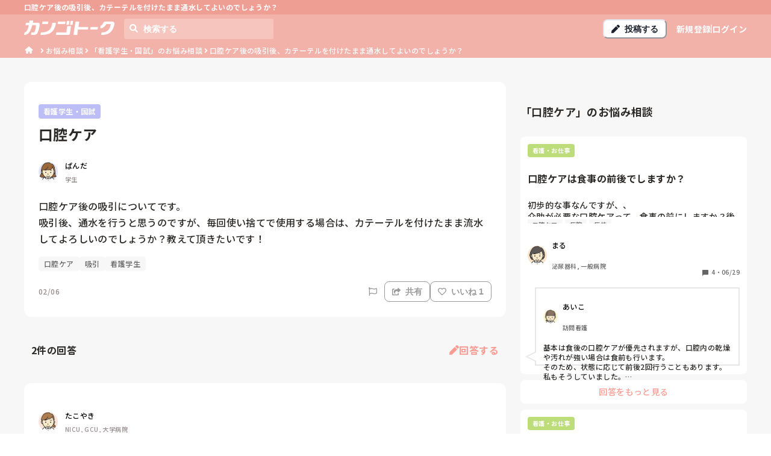

--- FILE ---
content_type: application/javascript; charset=utf-8
request_url: https://shigotalk.jp/_next/static/chunks/6321-654b551a2f45723f.js
body_size: 16768
content:
"use strict";(self.webpackChunk_N_E=self.webpackChunk_N_E||[]).push([[6321],{6572:function(e,t,n){n.d(t,{q:function(){return b}});var r=n(5893),o=n(3695),i=n(5544),a=n(4926),s=n(397),l=n(8928),u=n(7294),c=n(2110);let[d,f]=(0,c.k)({name:"AvatarStylesContext",hookName:"useAvatarStyles",providerName:"<Avatar/>"});var p=n(7997);function initials(e){let t=e.trim().split(" "),n=t[0]??"",r=t.length>1?t[t.length-1]:"";return n&&r?`${n.charAt(0)}${r.charAt(0)}`:n.charAt(0)}function AvatarName(e){let{name:t,getInitials:n,...o}=e,i=f();return(0,r.jsx)(p.m.div,{role:"img","aria-label":t,...o,__css:i.label,children:t?n?.(t):null})}AvatarName.displayName="AvatarName";let GenericAvatarIcon=e=>(0,r.jsxs)(p.m.svg,{viewBox:"0 0 128 128",color:"#fff",width:"100%",height:"100%",className:"chakra-avatar__svg",...e,children:[(0,r.jsx)("path",{fill:"currentColor",d:"M103,102.1388 C93.094,111.92 79.3504,118 64.1638,118 C48.8056,118 34.9294,111.768 25,101.7892 L25,95.2 C25,86.8096 31.981,80 40.6,80 L87.4,80 C96.019,80 103,86.8096 103,95.2 L103,102.1388 Z"}),(0,r.jsx)("path",{fill:"currentColor",d:"M63.9961647,24 C51.2938136,24 41,34.2938136 41,46.9961647 C41,59.7061864 51.2938136,70 63.9961647,70 C76.6985159,70 87,59.7061864 87,46.9961647 C87,34.2938136 76.6985159,24 63.9961647,24"})]});var m=n(5566);function AvatarImage(e){let{src:t,srcSet:n,onError:o,onLoad:i,getInitials:a,name:s,borderRadius:l,loading:c,iconLabel:d,icon:f=(0,r.jsx)(GenericAvatarIcon,{}),ignoreFallback:h,referrerPolicy:g,crossOrigin:v}=e,b=(0,m.d)({src:t,onError:o,crossOrigin:v,ignoreFallback:h}),w=!t||"loaded"!==b;return w?s?(0,r.jsx)(AvatarName,{className:"chakra-avatar__initials",getInitials:a,name:s}):(0,u.cloneElement)(f,{role:"img","aria-label":d}):(0,r.jsx)(p.m.img,{src:t,srcSet:n,alt:s??d,onLoad:i,referrerPolicy:g,crossOrigin:v??void 0,className:"chakra-avatar__img",loading:c,__css:{width:"100%",height:"100%",objectFit:"cover",borderRadius:l}})}AvatarImage.displayName="AvatarImage";var h=n(9381),g=n(6158);let v=(0,o.k0)({display:"inline-flex",alignItems:"center",justifyContent:"center",textAlign:"center",textTransform:"uppercase",fontWeight:"medium",position:"relative",flexShrink:0}),b=(0,h.G)((e,t)=>{let n=(0,g.j)("Avatar",e),[o,c]=(0,u.useState)(!1),{src:f,srcSet:m,name:h,showBorder:b,borderRadius:w="full",onError:y,onLoad:x,getInitials:O=initials,icon:E=(0,r.jsx)(GenericAvatarIcon,{}),iconLabel:C=" avatar",loading:_,children:P,borderColor:S,ignoreFallback:N,crossOrigin:M,referrerPolicy:D,...k}=(0,i.L)(e),T={borderRadius:w,borderWidth:b?"2px":void 0,...v,...n.container};return S&&(T.borderColor=S),(0,r.jsx)(p.m.span,{ref:t,...k,className:(0,a.cx)("chakra-avatar",e.className),"data-loaded":(0,s.P)(o),__css:T,children:(0,r.jsxs)(d,{value:n,children:[(0,r.jsx)(AvatarImage,{src:f,srcSet:m,loading:_,onLoad:(0,l.v)(x,()=>{c(!0)}),onError:y,getInitials:O,name:h,borderRadius:w,icon:E,iconLabel:C,ignoreFallback:N,crossOrigin:M,referrerPolicy:D}),P]})})});b.displayName="Avatar"},4691:function(e,t,n){n.d(t,{h:function(){return useClickable}});var r=n(9062),o=n(397),i=n(7294);function isValidElement(e){let t=e.composedPath?.()?.[0]??e.target,{tagName:n,isContentEditable:r}=t;return"INPUT"!==n&&"TEXTAREA"!==n&&!0!==r}function useClickable(e={}){let{ref:t,isDisabled:n,isFocusable:a,clickOnEnter:s=!0,clickOnSpace:l=!0,onMouseDown:u,onMouseUp:c,onClick:d,onKeyDown:f,onKeyUp:p,tabIndex:m,onMouseOver:h,onMouseLeave:g,...v}=e,[b,w]=(0,i.useState)(!0),[y,x]=(0,i.useState)(!1),O=function(){let e=(0,i.useRef)(new Map),t=e.current,n=(0,i.useCallback)((t,n,r,o)=>{e.current.set(r,{type:n,el:t,options:o}),t.addEventListener(n,r,o)},[]),r=(0,i.useCallback)((t,n,r,o)=>{t.removeEventListener(n,r,o),e.current.delete(r)},[]);return(0,i.useEffect)(()=>()=>{t.forEach((e,t)=>{r(e.el,e.type,t,e.options)})},[r,t]),{add:n,remove:r}}(),E=b?m:m||0,C=n&&!a,_=(0,i.useCallback)(e=>{if(n){e.stopPropagation(),e.preventDefault();return}let t=e.currentTarget;t.focus(),d?.(e)},[n,d]),P=(0,i.useCallback)(e=>{y&&isValidElement(e)&&(e.preventDefault(),e.stopPropagation(),x(!1),O.remove(document,"keyup",P,!1))},[y,O]),S=(0,i.useCallback)(e=>{if(f?.(e),n||e.defaultPrevented||e.metaKey||!isValidElement(e.nativeEvent)||b)return;let t=s&&"Enter"===e.key,r=l&&" "===e.key;if(r&&(e.preventDefault(),x(!0)),t){e.preventDefault();let t=e.currentTarget;t.click()}O.add(document,"keyup",P,!1)},[n,b,f,s,l,O,P]),N=(0,i.useCallback)(e=>{if(p?.(e),n||e.defaultPrevented||e.metaKey||!isValidElement(e.nativeEvent)||b)return;let t=l&&" "===e.key;if(t){e.preventDefault(),x(!1);let t=e.currentTarget;t.click()}},[l,b,n,p]),M=(0,i.useCallback)(e=>{0===e.button&&(x(!1),O.remove(document,"mouseup",M,!1))},[O]),D=(0,i.useCallback)(e=>{if(0!==e.button)return;if(n){e.stopPropagation(),e.preventDefault();return}b||x(!0);let t=e.currentTarget;t.focus({preventScroll:!0}),O.add(document,"mouseup",M,!1),u?.(e)},[n,b,u,O,M]),k=(0,i.useCallback)(e=>{0===e.button&&(b||x(!1),c?.(e))},[c,b]),T=(0,i.useCallback)(e=>{if(n){e.preventDefault();return}h?.(e)},[n,h]),A=(0,i.useCallback)(e=>{y&&(e.preventDefault(),x(!1)),g?.(e)},[y,g]),I=(0,r.lq)(t,e=>{e&&"BUTTON"!==e.tagName&&w(!1)});return b?{...v,ref:I,type:"button","aria-disabled":C?void 0:n,disabled:C,onClick:_,onMouseDown:u,onMouseUp:c,onKeyUp:p,onKeyDown:f,onMouseOver:h,onMouseLeave:g}:{...v,ref:I,role:"button","data-active":(0,o.P)(y),"aria-disabled":n?"true":void 0,tabIndex:C?void 0:E,onClick:_,onMouseDown:D,onMouseUp:k,onKeyUp:N,onKeyDown:S,onMouseOver:T,onMouseLeave:A}}},8228:function(e,t,n){n.d(t,{n:function(){return createDescendantContext}});var r=n(9062),o=n(2110),i=n(7294);function sortNodes(e){return e.sort((e,t)=>{let n=e.compareDocumentPosition(t);if(n&Node.DOCUMENT_POSITION_FOLLOWING||n&Node.DOCUMENT_POSITION_CONTAINED_BY)return -1;if(n&Node.DOCUMENT_POSITION_PRECEDING||n&Node.DOCUMENT_POSITION_CONTAINS)return 1;if(!(n&Node.DOCUMENT_POSITION_DISCONNECTED)&&!(n&Node.DOCUMENT_POSITION_IMPLEMENTATION_SPECIFIC))return 0;throw Error("Cannot sort the given nodes.")})}let isElement=e=>"object"==typeof e&&"nodeType"in e&&e.nodeType===Node.ELEMENT_NODE;function getNextIndex(e,t,n){let r=e+1;return n&&r>=t&&(r=0),r}function getPrevIndex(e,t,n){let r=e-1;return n&&r<0&&(r=t),r}let a="undefined"!=typeof window?i.useLayoutEffect:i.useEffect,cast=e=>e;var s=Object.defineProperty,__defNormalProp=(e,t,n)=>t in e?s(e,t,{enumerable:!0,configurable:!0,writable:!0,value:n}):e[t]=n,__publicField=(e,t,n)=>(__defNormalProp(e,"symbol"!=typeof t?t+"":t,n),n);let DescendantsManager=class DescendantsManager{constructor(){__publicField(this,"descendants",new Map),__publicField(this,"register",e=>{if(null!=e)return isElement(e)?this.registerNode(e):t=>{this.registerNode(t,e)}}),__publicField(this,"unregister",e=>{this.descendants.delete(e);let t=sortNodes(Array.from(this.descendants.keys()));this.assignIndex(t)}),__publicField(this,"destroy",()=>{this.descendants.clear()}),__publicField(this,"assignIndex",e=>{this.descendants.forEach(t=>{let n=e.indexOf(t.node);t.index=n,t.node.dataset.index=t.index.toString()})}),__publicField(this,"count",()=>this.descendants.size),__publicField(this,"enabledCount",()=>this.enabledValues().length),__publicField(this,"values",()=>{let e=Array.from(this.descendants.values());return e.sort((e,t)=>e.index-t.index)}),__publicField(this,"enabledValues",()=>this.values().filter(e=>!e.disabled)),__publicField(this,"item",e=>{if(0!==this.count())return this.values()[e]}),__publicField(this,"enabledItem",e=>{if(0!==this.enabledCount())return this.enabledValues()[e]}),__publicField(this,"first",()=>this.item(0)),__publicField(this,"firstEnabled",()=>this.enabledItem(0)),__publicField(this,"last",()=>this.item(this.descendants.size-1)),__publicField(this,"lastEnabled",()=>{let e=this.enabledValues().length-1;return this.enabledItem(e)}),__publicField(this,"indexOf",e=>e?this.descendants.get(e)?.index??-1:-1),__publicField(this,"enabledIndexOf",e=>null==e?-1:this.enabledValues().findIndex(t=>t.node.isSameNode(e))),__publicField(this,"next",(e,t=!0)=>{let n=getNextIndex(e,this.count(),t);return this.item(n)}),__publicField(this,"nextEnabled",(e,t=!0)=>{let n=this.item(e);if(!n)return;let r=this.enabledIndexOf(n.node),o=getNextIndex(r,this.enabledCount(),t);return this.enabledItem(o)}),__publicField(this,"prev",(e,t=!0)=>{let n=getPrevIndex(e,this.count()-1,t);return this.item(n)}),__publicField(this,"prevEnabled",(e,t=!0)=>{let n=this.item(e);if(!n)return;let r=this.enabledIndexOf(n.node),o=getPrevIndex(r,this.enabledCount()-1,t);return this.enabledItem(o)}),__publicField(this,"registerNode",(e,t)=>{if(!e||this.descendants.has(e))return;let n=Array.from(this.descendants.keys()).concat(e),r=sortNodes(n);t?.disabled&&(t.disabled=!!t.disabled);let o={node:e,index:-1,...t};this.descendants.set(e,o),this.assignIndex(r)})}};function createDescendantContext(){let[e,t]=(0,o.k)({name:"DescendantsProvider",errorMessage:"useDescendantsContext must be used within DescendantsProvider"});return[e,t,()=>{let e=(0,i.useRef)(new DescendantsManager);return a(()=>()=>e.current.destroy()),e.current},e=>{let n=t(),[o,s]=(0,i.useState)(-1),l=(0,i.useRef)(null);a(()=>()=>{l.current&&n.unregister(l.current)},[]),a(()=>{if(!l.current)return;let e=Number(l.current.dataset.index);o==e||Number.isNaN(e)||s(e)});let u=e?cast(n.register(e)):cast(n.register);return{descendants:n,index:o,enabledIndex:n.enabledIndexOf(l.current),register:(0,r.lq)(u,l)}}]}},2095:function(e,t,n){n.d(t,{j:function(){return c}});var r=n(5893),o=n(4926),i=n(608),a=n(7477),s=n(9381),l=n(7997);let u=(0,s.G)((e,t)=>{let n=(0,i.x)();return(0,r.jsx)(l.m.button,{ref:t,...e,__css:{display:"inline-flex",appearance:"none",alignItems:"center",outline:0,...n.button}})}),c=(0,s.G)((e,t)=>{let{children:n,as:i,...s}=e,c=(0,a.zZ)(s,t),d=i||u;return(0,r.jsx)(d,{...c,className:(0,o.cx)("chakra-menu__menu-button",e.className),children:(0,r.jsx)(l.m.span,{__css:{pointerEvents:"none",flex:"1 1 auto",minW:0},children:e.children})})});c.displayName="MenuButton"},3162:function(e,t,n){n.d(t,{s:function(){return f}});var r=n(5893),o=n(4926),i=n(608),a=n(9381),s=n(7997);let l=(0,a.G)((e,t)=>{let n=(0,i.x)();return(0,r.jsx)(s.m.span,{ref:t,...e,__css:n.command,className:"chakra-menu__command"})});l.displayName="MenuCommand";var u=n(7294);let MenuIcon=e=>{let{className:t,children:n,...a}=e,l=(0,i.x)(),c=u.Children.only(n),d=(0,u.isValidElement)(c)?(0,u.cloneElement)(c,{focusable:"false","aria-hidden":!0,className:(0,o.cx)("chakra-menu__icon",c.props.className)}):null,f=(0,o.cx)("chakra-menu__icon-wrapper",t);return(0,r.jsx)(s.m.span,{className:f,...a,__css:l.icon,children:d})};MenuIcon.displayName="MenuIcon";let c=(0,a.G)((e,t)=>{let{type:n,...o}=e,a=(0,i.x)(),l=o.as||n?n??void 0:"button",c=(0,u.useMemo)(()=>({textDecoration:"none",color:"inherit",userSelect:"none",display:"flex",width:"100%",alignItems:"center",textAlign:"start",flex:"0 0 auto",outline:0,...a.item}),[a.item]);return(0,r.jsx)(s.m.button,{ref:t,type:l,...o,__css:c})});var d=n(7477);let f=(0,a.G)((e,t)=>{let{icon:n,iconSpacing:i="0.75rem",command:a,commandSpacing:s="0.75rem",children:u,...f}=e,p=(0,d.iX)(f,t),m=n||a?(0,r.jsx)("span",{style:{pointerEvents:"none",flex:1},children:u}):u;return(0,r.jsxs)(c,{...p,className:(0,o.cx)("chakra-menu__menuitem",p.className),children:[n&&(0,r.jsx)(MenuIcon,{fontSize:"0.8em",marginEnd:i,children:n}),m,a&&(0,r.jsx)(l,{marginStart:s,children:a})]})});f.displayName="MenuItem"},4302:function(e,t,n){n.d(t,{q:function(){return p}});var r=n(5893),o=n(4926),i=n(8928),a=n(8361),s=n(608),l=n(7477),u=n(7997),c=n(9381);let d={enter:{visibility:"visible",opacity:1,scale:1,transition:{duration:.2,ease:[.4,0,.2,1]}},exit:{transitionEnd:{visibility:"hidden"},opacity:0,scale:.8,transition:{duration:.1,easings:"easeOut"}}},f=(0,u.m)(a.E.div),p=(0,c.G)(function(e,t){let{rootProps:n,motionProps:a,...c}=e,{isOpen:p,onTransitionEnd:m,unstable__animationState:h}=(0,l.Xh)(),g=(0,l._l)(c,t),v=(0,l.Qh)(n),b=(0,s.x)();return(0,r.jsx)(u.m.div,{...v,__css:{zIndex:e.zIndex??b.list?.zIndex},children:(0,r.jsx)(f,{variants:d,initial:!1,animate:p?"enter":"exit",__css:{outline:0,...b.list},...a,...g,className:(0,o.cx)("chakra-menu__menu-list",g.className),onUpdate:m,onAnimationComplete:(0,i.P)(h.onComplete,g.onAnimationComplete)})})});p.displayName="MenuList"},608:function(e,t,n){n.d(t,{v:function(){return Menu},x:function(){return f}});var r=n(5893),o=n(5544),i=n(2110),a=n(2847),s=n(7294),l=n(7477),u=n(7984),c=n(6158);let[d,f]=(0,i.k)({name:"MenuStylesContext",errorMessage:"useMenuStyles returned is 'undefined'. Seems you forgot to wrap the components in \"<Menu />\" "}),Menu=e=>{let{children:t}=e,n=(0,c.j)("Menu",e),i=(0,o.L)(e),{direction:f}=(0,u.F)(),{descendants:p,...m}=(0,l.H9)({...i,direction:f}),h=(0,s.useMemo)(()=>m,[m]),{isOpen:g,onClose:v,forceUpdate:b}=h;return(0,r.jsx)(l.wN,{value:p,children:(0,r.jsx)(l.Kb,{value:h,children:(0,r.jsx)(d,{value:n,children:(0,a.P)(t,{isOpen:g,onClose:v,forceUpdate:b})})})})};Menu.displayName="Menu"},7477:function(e,t,n){n.d(t,{wN:function(){return Z},Kb:function(){return ee},H9:function(){return useMenu},zZ:function(){return useMenuButton},Xh:function(){return et},iX:function(){return useMenuItem},_l:function(){return useMenuList},Qh:function(){return useMenuPositioner}});var r,o,i,a,s,l=n(3658),u=n(7294),c=n(5372);function isValidEvent(e,t){let n=e.composedPath?.()[0]??e.target;if(n){let e=getOwnerDocument(n);if(!e.contains(n))return!1}return!t.current?.contains(n)}function getOwnerDocument(e){return e?.ownerDocument??document}var d=n(1326);function owner_getOwnerDocument(e){return(0,d.Re)(e)?e.ownerDocument:document}var f=n(191),p=n(4840),m=n(9062),h=n(2110),g=n(397),v=n(8928),b=n(1071),w=n(8228);function getWindow(e){if(null==e)return window;if("[object Window]"!==e.toString()){var t=e.ownerDocument;return t&&t.defaultView||window}return e}function isElement(e){var t=getWindow(e).Element;return e instanceof t||e instanceof Element}function isHTMLElement(e){var t=getWindow(e).HTMLElement;return e instanceof t||e instanceof HTMLElement}function isShadowRoot(e){if("undefined"==typeof ShadowRoot)return!1;var t=getWindow(e).ShadowRoot;return e instanceof t||e instanceof ShadowRoot}var y=Math.max,x=Math.min,O=Math.round;function getUAString(){var e=navigator.userAgentData;return null!=e&&e.brands&&Array.isArray(e.brands)?e.brands.map(function(e){return e.brand+"/"+e.version}).join(" "):navigator.userAgent}function isLayoutViewport(){return!/^((?!chrome|android).)*safari/i.test(getUAString())}function getBoundingClientRect(e,t,n){void 0===t&&(t=!1),void 0===n&&(n=!1);var r=e.getBoundingClientRect(),o=1,i=1;t&&isHTMLElement(e)&&(o=e.offsetWidth>0&&O(r.width)/e.offsetWidth||1,i=e.offsetHeight>0&&O(r.height)/e.offsetHeight||1);var a=(isElement(e)?getWindow(e):window).visualViewport,s=!isLayoutViewport()&&n,l=(r.left+(s&&a?a.offsetLeft:0))/o,u=(r.top+(s&&a?a.offsetTop:0))/i,c=r.width/o,d=r.height/i;return{width:c,height:d,top:u,right:l+c,bottom:u+d,left:l,x:l,y:u}}function getWindowScroll(e){var t=getWindow(e);return{scrollLeft:t.pageXOffset,scrollTop:t.pageYOffset}}function getNodeName(e){return e?(e.nodeName||"").toLowerCase():null}function getDocumentElement(e){return((isElement(e)?e.ownerDocument:e.document)||window.document).documentElement}function getWindowScrollBarX(e){return getBoundingClientRect(getDocumentElement(e)).left+getWindowScroll(e).scrollLeft}function getComputedStyle(e){return getWindow(e).getComputedStyle(e)}function isScrollParent(e){var t=getComputedStyle(e),n=t.overflow,r=t.overflowX,o=t.overflowY;return/auto|scroll|overlay|hidden/.test(n+o+r)}function getLayoutRect(e){var t=getBoundingClientRect(e),n=e.offsetWidth,r=e.offsetHeight;return 1>=Math.abs(t.width-n)&&(n=t.width),1>=Math.abs(t.height-r)&&(r=t.height),{x:e.offsetLeft,y:e.offsetTop,width:n,height:r}}function getParentNode(e){return"html"===getNodeName(e)?e:e.assignedSlot||e.parentNode||(isShadowRoot(e)?e.host:null)||getDocumentElement(e)}function listScrollParents(e,t){void 0===t&&(t=[]);var n,r=function getScrollParent(e){return["html","body","#document"].indexOf(getNodeName(e))>=0?e.ownerDocument.body:isHTMLElement(e)&&isScrollParent(e)?e:getScrollParent(getParentNode(e))}(e),o=r===(null==(n=e.ownerDocument)?void 0:n.body),i=getWindow(r),a=o?[i].concat(i.visualViewport||[],isScrollParent(r)?r:[]):r,s=t.concat(a);return o?s:s.concat(listScrollParents(getParentNode(a)))}function getTrueOffsetParent(e){return isHTMLElement(e)&&"fixed"!==getComputedStyle(e).position?e.offsetParent:null}function getOffsetParent(e){for(var t=getWindow(e),n=getTrueOffsetParent(e);n&&["table","td","th"].indexOf(getNodeName(n))>=0&&"static"===getComputedStyle(n).position;)n=getTrueOffsetParent(n);return n&&("html"===getNodeName(n)||"body"===getNodeName(n)&&"static"===getComputedStyle(n).position)?t:n||function(e){var t=/firefox/i.test(getUAString());if(/Trident/i.test(getUAString())&&isHTMLElement(e)&&"fixed"===getComputedStyle(e).position)return null;var n=getParentNode(e);for(isShadowRoot(n)&&(n=n.host);isHTMLElement(n)&&0>["html","body"].indexOf(getNodeName(n));){var r=getComputedStyle(n);if("none"!==r.transform||"none"!==r.perspective||"paint"===r.contain||-1!==["transform","perspective"].indexOf(r.willChange)||t&&"filter"===r.willChange||t&&r.filter&&"none"!==r.filter)return n;n=n.parentNode}return null}(e)||t}var E="bottom",C="right",_="left",P="auto",S=["top",E,C,_],N="start",M="viewport",D="popper",k=S.reduce(function(e,t){return e.concat([t+"-"+N,t+"-end"])},[]),T=[].concat(S,[P]).reduce(function(e,t){return e.concat([t,t+"-"+N,t+"-end"])},[]),A=["beforeRead","read","afterRead","beforeMain","main","afterMain","beforeWrite","write","afterWrite"],I={placement:"bottom",modifiers:[],strategy:"absolute"};function areValidElements(){for(var e=arguments.length,t=Array(e),n=0;n<e;n++)t[n]=arguments[n];return!t.some(function(e){return!(e&&"function"==typeof e.getBoundingClientRect)})}var j={passive:!0};function getBasePlacement(e){return e.split("-")[0]}function getVariation(e){return e.split("-")[1]}function getMainAxisFromPlacement(e){return["top","bottom"].indexOf(e)>=0?"x":"y"}function computeOffsets(e){var t,n=e.reference,r=e.element,o=e.placement,i=o?getBasePlacement(o):null,a=o?getVariation(o):null,s=n.x+n.width/2-r.width/2,l=n.y+n.height/2-r.height/2;switch(i){case"top":t={x:s,y:n.y-r.height};break;case E:t={x:s,y:n.y+n.height};break;case C:t={x:n.x+n.width,y:l};break;case _:t={x:n.x-r.width,y:l};break;default:t={x:n.x,y:n.y}}var u=i?getMainAxisFromPlacement(i):null;if(null!=u){var c="y"===u?"height":"width";switch(a){case N:t[u]=t[u]-(n[c]/2-r[c]/2);break;case"end":t[u]=t[u]+(n[c]/2-r[c]/2)}}return t}var L={top:"auto",right:"auto",bottom:"auto",left:"auto"};function mapToStyles(e){var t,n,r,o,i,a,s,l=e.popper,u=e.popperRect,c=e.placement,d=e.variation,f=e.offsets,p=e.position,m=e.gpuAcceleration,h=e.adaptive,g=e.roundOffsets,v=e.isFixed,b=f.x,w=void 0===b?0:b,y=f.y,x=void 0===y?0:y,P="function"==typeof g?g({x:w,y:x}):{x:w,y:x};w=P.x,x=P.y;var S=f.hasOwnProperty("x"),N=f.hasOwnProperty("y"),M=_,D="top",k=window;if(h){var T=getOffsetParent(l),A="clientHeight",I="clientWidth";T===getWindow(l)&&"static"!==getComputedStyle(T=getDocumentElement(l)).position&&"absolute"===p&&(A="scrollHeight",I="scrollWidth"),("top"===c||(c===_||c===C)&&"end"===d)&&(D=E,x-=(v&&T===k&&k.visualViewport?k.visualViewport.height:T[A])-u.height,x*=m?1:-1),(c===_||("top"===c||c===E)&&"end"===d)&&(M=C,w-=(v&&T===k&&k.visualViewport?k.visualViewport.width:T[I])-u.width,w*=m?1:-1)}var j=Object.assign({position:p},h&&L),R=!0===g?(t={x:w,y:x},n=getWindow(l),r=t.x,o=t.y,{x:O(r*(i=n.devicePixelRatio||1))/i||0,y:O(o*i)/i||0}):{x:w,y:x};return(w=R.x,x=R.y,m)?Object.assign({},j,((s={})[D]=N?"0":"",s[M]=S?"0":"",s.transform=1>=(k.devicePixelRatio||1)?"translate("+w+"px, "+x+"px)":"translate3d("+w+"px, "+x+"px, 0)",s)):Object.assign({},j,((a={})[D]=N?x+"px":"",a[M]=S?w+"px":"",a.transform="",a))}var R={left:"right",right:"left",bottom:"top",top:"bottom"};function getOppositePlacement(e){return e.replace(/left|right|bottom|top/g,function(e){return R[e]})}var W={start:"end",end:"start"};function getOppositeVariationPlacement(e){return e.replace(/start|end/g,function(e){return W[e]})}function contains(e,t){var n=t.getRootNode&&t.getRootNode();if(e.contains(t))return!0;if(n&&isShadowRoot(n)){var r=t;do{if(r&&e.isSameNode(r))return!0;r=r.parentNode||r.host}while(r)}return!1}function rectToClientRect(e){return Object.assign({},e,{left:e.x,top:e.y,right:e.x+e.width,bottom:e.y+e.height})}function getClientRectFromMixedType(e,t,n){var r,o,i,a,s,l,u,c,d,f;return t===M?rectToClientRect(function(e,t){var n=getWindow(e),r=getDocumentElement(e),o=n.visualViewport,i=r.clientWidth,a=r.clientHeight,s=0,l=0;if(o){i=o.width,a=o.height;var u=isLayoutViewport();(u||!u&&"fixed"===t)&&(s=o.offsetLeft,l=o.offsetTop)}return{width:i,height:a,x:s+getWindowScrollBarX(e),y:l}}(e,n)):isElement(t)?((r=getBoundingClientRect(t,!1,"fixed"===n)).top=r.top+t.clientTop,r.left=r.left+t.clientLeft,r.bottom=r.top+t.clientHeight,r.right=r.left+t.clientWidth,r.width=t.clientWidth,r.height=t.clientHeight,r.x=r.left,r.y=r.top,r):rectToClientRect((o=getDocumentElement(e),a=getDocumentElement(o),s=getWindowScroll(o),l=null==(i=o.ownerDocument)?void 0:i.body,u=y(a.scrollWidth,a.clientWidth,l?l.scrollWidth:0,l?l.clientWidth:0),c=y(a.scrollHeight,a.clientHeight,l?l.scrollHeight:0,l?l.clientHeight:0),d=-s.scrollLeft+getWindowScrollBarX(o),f=-s.scrollTop,"rtl"===getComputedStyle(l||a).direction&&(d+=y(a.clientWidth,l?l.clientWidth:0)-u),{width:u,height:c,x:d,y:f}))}function getFreshSideObject(){return{top:0,right:0,bottom:0,left:0}}function mergePaddingObject(e){return Object.assign({},getFreshSideObject(),e)}function expandToHashMap(e,t){return t.reduce(function(t,n){return t[n]=e,t},{})}function detectOverflow(e,t){void 0===t&&(t={});var n,r,o,i,a,s,l,u=t,c=u.placement,d=void 0===c?e.placement:c,f=u.strategy,p=void 0===f?e.strategy:f,m=u.boundary,h=u.rootBoundary,g=u.elementContext,v=void 0===g?D:g,b=u.altBoundary,w=u.padding,O=void 0===w?0:w,_=mergePaddingObject("number"!=typeof O?O:expandToHashMap(O,S)),P=e.rects.popper,N=e.elements[void 0!==b&&b?v===D?"reference":D:v],k=(n=isElement(N)?N:N.contextElement||getDocumentElement(e.elements.popper),s=(a=[].concat("clippingParents"===(r=void 0===m?"clippingParents":m)?(o=listScrollParents(getParentNode(n)),isElement(i=["absolute","fixed"].indexOf(getComputedStyle(n).position)>=0&&isHTMLElement(n)?getOffsetParent(n):n)?o.filter(function(e){return isElement(e)&&contains(e,i)&&"body"!==getNodeName(e)}):[]):[].concat(r),[void 0===h?M:h]))[0],(l=a.reduce(function(e,t){var r=getClientRectFromMixedType(n,t,p);return e.top=y(r.top,e.top),e.right=x(r.right,e.right),e.bottom=x(r.bottom,e.bottom),e.left=y(r.left,e.left),e},getClientRectFromMixedType(n,s,p))).width=l.right-l.left,l.height=l.bottom-l.top,l.x=l.left,l.y=l.top,l),T=getBoundingClientRect(e.elements.reference),A=computeOffsets({reference:T,element:P,strategy:"absolute",placement:d}),I=rectToClientRect(Object.assign({},P,A)),j=v===D?I:T,L={top:k.top-j.top+_.top,bottom:j.bottom-k.bottom+_.bottom,left:k.left-j.left+_.left,right:j.right-k.right+_.right},R=e.modifiersData.offset;if(v===D&&R){var W=R[d];Object.keys(L).forEach(function(e){var t=[C,E].indexOf(e)>=0?1:-1,n=["top",E].indexOf(e)>=0?"y":"x";L[e]+=W[n]*t})}return L}function within(e,t,n){return y(e,x(t,n))}function getSideOffsets(e,t,n){return void 0===n&&(n={x:0,y:0}),{top:e.top-t.height-n.y,right:e.right-t.width+n.x,bottom:e.bottom-t.height+n.y,left:e.left-t.width-n.x}}function isAnySideFullyClipped(e){return["top",C,E,_].some(function(t){return e[t]>=0})}var F=(i=void 0===(o=(r={defaultModifiers:[{name:"eventListeners",enabled:!0,phase:"write",fn:function(){},effect:function(e){var t=e.state,n=e.instance,r=e.options,o=r.scroll,i=void 0===o||o,a=r.resize,s=void 0===a||a,l=getWindow(t.elements.popper),u=[].concat(t.scrollParents.reference,t.scrollParents.popper);return i&&u.forEach(function(e){e.addEventListener("scroll",n.update,j)}),s&&l.addEventListener("resize",n.update,j),function(){i&&u.forEach(function(e){e.removeEventListener("scroll",n.update,j)}),s&&l.removeEventListener("resize",n.update,j)}},data:{}},{name:"popperOffsets",enabled:!0,phase:"read",fn:function(e){var t=e.state,n=e.name;t.modifiersData[n]=computeOffsets({reference:t.rects.reference,element:t.rects.popper,strategy:"absolute",placement:t.placement})},data:{}},{name:"computeStyles",enabled:!0,phase:"beforeWrite",fn:function(e){var t=e.state,n=e.options,r=n.gpuAcceleration,o=n.adaptive,i=n.roundOffsets,a=void 0===i||i,s={placement:getBasePlacement(t.placement),variation:getVariation(t.placement),popper:t.elements.popper,popperRect:t.rects.popper,gpuAcceleration:void 0===r||r,isFixed:"fixed"===t.options.strategy};null!=t.modifiersData.popperOffsets&&(t.styles.popper=Object.assign({},t.styles.popper,mapToStyles(Object.assign({},s,{offsets:t.modifiersData.popperOffsets,position:t.options.strategy,adaptive:void 0===o||o,roundOffsets:a})))),null!=t.modifiersData.arrow&&(t.styles.arrow=Object.assign({},t.styles.arrow,mapToStyles(Object.assign({},s,{offsets:t.modifiersData.arrow,position:"absolute",adaptive:!1,roundOffsets:a})))),t.attributes.popper=Object.assign({},t.attributes.popper,{"data-popper-placement":t.placement})},data:{}},{name:"applyStyles",enabled:!0,phase:"write",fn:function(e){var t=e.state;Object.keys(t.elements).forEach(function(e){var n=t.styles[e]||{},r=t.attributes[e]||{},o=t.elements[e];isHTMLElement(o)&&getNodeName(o)&&(Object.assign(o.style,n),Object.keys(r).forEach(function(e){var t=r[e];!1===t?o.removeAttribute(e):o.setAttribute(e,!0===t?"":t)}))})},effect:function(e){var t=e.state,n={popper:{position:t.options.strategy,left:"0",top:"0",margin:"0"},arrow:{position:"absolute"},reference:{}};return Object.assign(t.elements.popper.style,n.popper),t.styles=n,t.elements.arrow&&Object.assign(t.elements.arrow.style,n.arrow),function(){Object.keys(t.elements).forEach(function(e){var r=t.elements[e],o=t.attributes[e]||{},i=Object.keys(t.styles.hasOwnProperty(e)?t.styles[e]:n[e]).reduce(function(e,t){return e[t]="",e},{});isHTMLElement(r)&&getNodeName(r)&&(Object.assign(r.style,i),Object.keys(o).forEach(function(e){r.removeAttribute(e)}))})}},requires:["computeStyles"]},{name:"offset",enabled:!0,phase:"main",requires:["popperOffsets"],fn:function(e){var t=e.state,n=e.options,r=e.name,o=n.offset,i=void 0===o?[0,0]:o,a=T.reduce(function(e,n){var r,o,a,s,l,u;return e[n]=(r=t.rects,a=[_,"top"].indexOf(o=getBasePlacement(n))>=0?-1:1,l=(s="function"==typeof i?i(Object.assign({},r,{placement:n})):i)[0],u=s[1],l=l||0,u=(u||0)*a,[_,C].indexOf(o)>=0?{x:u,y:l}:{x:l,y:u}),e},{}),s=a[t.placement],l=s.x,u=s.y;null!=t.modifiersData.popperOffsets&&(t.modifiersData.popperOffsets.x+=l,t.modifiersData.popperOffsets.y+=u),t.modifiersData[r]=a}},{name:"flip",enabled:!0,phase:"main",fn:function(e){var t=e.state,n=e.options,r=e.name;if(!t.modifiersData[r]._skip){for(var o=n.mainAxis,i=void 0===o||o,a=n.altAxis,s=void 0===a||a,l=n.fallbackPlacements,u=n.padding,c=n.boundary,d=n.rootBoundary,f=n.altBoundary,p=n.flipVariations,m=void 0===p||p,h=n.allowedAutoPlacements,g=t.options.placement,v=getBasePlacement(g)===g,b=l||(v||!m?[getOppositePlacement(g)]:function(e){if(getBasePlacement(e)===P)return[];var t=getOppositePlacement(e);return[getOppositeVariationPlacement(e),t,getOppositeVariationPlacement(t)]}(g)),w=[g].concat(b).reduce(function(e,n){var r,o,i,a,s,l,f,p,g,v,b,w;return e.concat(getBasePlacement(n)===P?(o=(r={placement:n,boundary:c,rootBoundary:d,padding:u,flipVariations:m,allowedAutoPlacements:h}).placement,i=r.boundary,a=r.rootBoundary,s=r.padding,l=r.flipVariations,p=void 0===(f=r.allowedAutoPlacements)?T:f,0===(b=(v=(g=getVariation(o))?l?k:k.filter(function(e){return getVariation(e)===g}):S).filter(function(e){return p.indexOf(e)>=0})).length&&(b=v),Object.keys(w=b.reduce(function(e,n){return e[n]=detectOverflow(t,{placement:n,boundary:i,rootBoundary:a,padding:s})[getBasePlacement(n)],e},{})).sort(function(e,t){return w[e]-w[t]})):n)},[]),y=t.rects.reference,x=t.rects.popper,O=new Map,M=!0,D=w[0],A=0;A<w.length;A++){var I=w[A],j=getBasePlacement(I),L=getVariation(I)===N,R=["top",E].indexOf(j)>=0,W=R?"width":"height",F=detectOverflow(t,{placement:I,boundary:c,rootBoundary:d,altBoundary:f,padding:u}),V=R?L?C:_:L?E:"top";y[W]>x[W]&&(V=getOppositePlacement(V));var B=getOppositePlacement(V),H=[];if(i&&H.push(F[j]<=0),s&&H.push(F[V]<=0,F[B]<=0),H.every(function(e){return e})){D=I,M=!1;break}O.set(I,H)}if(M)for(var U=m?3:1,_loop=function(e){var t=w.find(function(t){var n=O.get(t);if(n)return n.slice(0,e).every(function(e){return e})});if(t)return D=t,"break"},z=U;z>0&&"break"!==_loop(z);z--);t.placement!==D&&(t.modifiersData[r]._skip=!0,t.placement=D,t.reset=!0)}},requiresIfExists:["offset"],data:{_skip:!1}},{name:"preventOverflow",enabled:!0,phase:"main",fn:function(e){var t=e.state,n=e.options,r=e.name,o=n.mainAxis,i=n.altAxis,a=n.boundary,s=n.rootBoundary,l=n.altBoundary,u=n.padding,c=n.tether,d=void 0===c||c,f=n.tetherOffset,p=void 0===f?0:f,m=detectOverflow(t,{boundary:a,rootBoundary:s,padding:u,altBoundary:l}),h=getBasePlacement(t.placement),g=getVariation(t.placement),v=!g,b=getMainAxisFromPlacement(h),w="x"===b?"y":"x",O=t.modifiersData.popperOffsets,P=t.rects.reference,S=t.rects.popper,M="function"==typeof p?p(Object.assign({},t.rects,{placement:t.placement})):p,D="number"==typeof M?{mainAxis:M,altAxis:M}:Object.assign({mainAxis:0,altAxis:0},M),k=t.modifiersData.offset?t.modifiersData.offset[t.placement]:null,T={x:0,y:0};if(O){if(void 0===o||o){var A,I="y"===b?"top":_,j="y"===b?E:C,L="y"===b?"height":"width",R=O[b],W=R+m[I],F=R-m[j],V=d?-S[L]/2:0,B=g===N?P[L]:S[L],H=g===N?-S[L]:-P[L],U=t.elements.arrow,z=d&&U?getLayoutRect(U):{width:0,height:0},q=t.modifiersData["arrow#persistent"]?t.modifiersData["arrow#persistent"].padding:getFreshSideObject(),$=q[I],G=q[j],K=within(0,P[L],z[L]),X=v?P[L]/2-V-K-$-D.mainAxis:B-K-$-D.mainAxis,Z=v?-P[L]/2+V+K+G+D.mainAxis:H+K+G+D.mainAxis,Y=t.elements.arrow&&getOffsetParent(t.elements.arrow),Q=Y?"y"===b?Y.clientTop||0:Y.clientLeft||0:0,J=null!=(A=null==k?void 0:k[b])?A:0,ee=R+X-J-Q,et=R+Z-J,en=within(d?x(W,ee):W,R,d?y(F,et):F);O[b]=en,T[b]=en-R}if(void 0!==i&&i){var er,eo,ei="x"===b?"top":_,ea="x"===b?E:C,es=O[w],el="y"===w?"height":"width",eu=es+m[ei],ec=es-m[ea],ed=-1!==["top",_].indexOf(h),ef=null!=(eo=null==k?void 0:k[w])?eo:0,ep=ed?eu:es-P[el]-S[el]-ef+D.altAxis,em=ed?es+P[el]+S[el]-ef-D.altAxis:ec,eh=d&&ed?(er=within(ep,es,em))>em?em:er:within(d?ep:eu,es,d?em:ec);O[w]=eh,T[w]=eh-es}t.modifiersData[r]=T}},requiresIfExists:["offset"]},{name:"arrow",enabled:!0,phase:"main",fn:function(e){var t,n,r=e.state,o=e.name,i=e.options,a=r.elements.arrow,s=r.modifiersData.popperOffsets,l=getBasePlacement(r.placement),u=getMainAxisFromPlacement(l),c=[_,C].indexOf(l)>=0?"height":"width";if(a&&s){var d=mergePaddingObject("number"!=typeof(t="function"==typeof(t=i.padding)?t(Object.assign({},r.rects,{placement:r.placement})):t)?t:expandToHashMap(t,S)),f=getLayoutRect(a),p="y"===u?"top":_,m="y"===u?E:C,h=r.rects.reference[c]+r.rects.reference[u]-s[u]-r.rects.popper[c],g=s[u]-r.rects.reference[u],v=getOffsetParent(a),b=v?"y"===u?v.clientHeight||0:v.clientWidth||0:0,w=d[p],y=b-f[c]-d[m],x=b/2-f[c]/2+(h/2-g/2),O=within(w,x,y);r.modifiersData[o]=((n={})[u]=O,n.centerOffset=O-x,n)}},effect:function(e){var t=e.state,n=e.options.element,r=void 0===n?"[data-popper-arrow]":n;null!=r&&("string"!=typeof r||(r=t.elements.popper.querySelector(r)))&&contains(t.elements.popper,r)&&(t.elements.arrow=r)},requires:["popperOffsets"],requiresIfExists:["preventOverflow"]},{name:"hide",enabled:!0,phase:"main",requiresIfExists:["preventOverflow"],fn:function(e){var t=e.state,n=e.name,r=t.rects.reference,o=t.rects.popper,i=t.modifiersData.preventOverflow,a=detectOverflow(t,{elementContext:"reference"}),s=detectOverflow(t,{altBoundary:!0}),l=getSideOffsets(a,r),u=getSideOffsets(s,o,i),c=isAnySideFullyClipped(l),d=isAnySideFullyClipped(u);t.modifiersData[n]={referenceClippingOffsets:l,popperEscapeOffsets:u,isReferenceHidden:c,hasPopperEscaped:d},t.attributes.popper=Object.assign({},t.attributes.popper,{"data-popper-reference-hidden":c,"data-popper-escaped":d})}}]}).defaultModifiers)?[]:o,s=void 0===(a=r.defaultOptions)?I:a,function(e,t,n){void 0===n&&(n=s);var r,o={placement:"bottom",orderedModifiers:[],options:Object.assign({},I,s),modifiersData:{},elements:{reference:e,popper:t},attributes:{},styles:{}},a=[],l=!1,u={state:o,setOptions:function(n){var r,l,c,d,f,p="function"==typeof n?n(o.options):n;cleanupModifierEffects(),o.options=Object.assign({},s,o.options,p),o.scrollParents={reference:isElement(e)?listScrollParents(e):e.contextElement?listScrollParents(e.contextElement):[],popper:listScrollParents(t)};var m=(l=Object.keys(r=[].concat(i,o.options.modifiers).reduce(function(e,t){var n=e[t.name];return e[t.name]=n?Object.assign({},n,t,{options:Object.assign({},n.options,t.options),data:Object.assign({},n.data,t.data)}):t,e},{})).map(function(e){return r[e]}),c=new Map,d=new Set,f=[],l.forEach(function(e){c.set(e.name,e)}),l.forEach(function(e){d.has(e.name)||function sort(e){d.add(e.name),[].concat(e.requires||[],e.requiresIfExists||[]).forEach(function(e){if(!d.has(e)){var t=c.get(e);t&&sort(t)}}),f.push(e)}(e)}),A.reduce(function(e,t){return e.concat(f.filter(function(e){return e.phase===t}))},[]));return o.orderedModifiers=m.filter(function(e){return e.enabled}),o.orderedModifiers.forEach(function(e){var t=e.name,n=e.options,r=e.effect;if("function"==typeof r){var i=r({state:o,name:t,instance:u,options:void 0===n?{}:n});a.push(i||function(){})}}),u.update()},forceUpdate:function(){if(!l){var e,t,n,r,i,a,s,c,d,f,p,m,h=o.elements,g=h.reference,v=h.popper;if(areValidElements(g,v)){;o.rects={reference:(t=getOffsetParent(v),n="fixed"===o.options.strategy,r=isHTMLElement(t),c=isHTMLElement(t)&&(a=O((i=t.getBoundingClientRect()).width)/t.offsetWidth||1,s=O(i.height)/t.offsetHeight||1,1!==a||1!==s),d=getDocumentElement(t),f=getBoundingClientRect(g,c,n),p={scrollLeft:0,scrollTop:0},m={x:0,y:0},(r||!r&&!n)&&(("body"!==getNodeName(t)||isScrollParent(d))&&(p=(e=t)!==getWindow(e)&&isHTMLElement(e)?{scrollLeft:e.scrollLeft,scrollTop:e.scrollTop}:getWindowScroll(e)),isHTMLElement(t)?(m=getBoundingClientRect(t,!0),m.x+=t.clientLeft,m.y+=t.clientTop):d&&(m.x=getWindowScrollBarX(d))),{x:f.left+p.scrollLeft-m.x,y:f.top+p.scrollTop-m.y,width:f.width,height:f.height}),popper:getLayoutRect(v)},o.reset=!1,o.placement=o.options.placement,o.orderedModifiers.forEach(function(e){return o.modifiersData[e.name]=Object.assign({},e.data)});for(var b=0;b<o.orderedModifiers.length;b++){if(!0===o.reset){o.reset=!1,b=-1;continue}var w=o.orderedModifiers[b],y=w.fn,x=w.options,E=void 0===x?{}:x,C=w.name;"function"==typeof y&&(o=y({state:o,options:E,name:C,instance:u})||o)}}}},update:function(){return r||(r=new Promise(function(e){Promise.resolve().then(function(){r=void 0,e(new Promise(function(e){u.forceUpdate(),e(o)}))})})),r},destroy:function(){cleanupModifierEffects(),l=!0}};if(!areValidElements(e,t))return u;function cleanupModifierEffects(){a.forEach(function(e){return e()}),a=[]}return u.setOptions(n).then(function(e){!l&&n.onFirstUpdate&&n.onFirstUpdate(e)}),u});let toVar=(e,t)=>({var:e,varRef:t?`var(${e}, ${t})`:`var(${e})`}),V={arrowShadowColor:toVar("--popper-arrow-shadow-color"),arrowSize:toVar("--popper-arrow-size","8px"),arrowSizeHalf:toVar("--popper-arrow-size-half"),arrowBg:toVar("--popper-arrow-bg"),transformOrigin:toVar("--popper-transform-origin"),arrowOffset:toVar("--popper-arrow-offset")},B={top:"bottom center","top-start":"bottom left","top-end":"bottom right",bottom:"top center","bottom-start":"top left","bottom-end":"top right",left:"right center","left-start":"right top","left-end":"right bottom",right:"left center","right-start":"left top","right-end":"left bottom"},toTransformOrigin=e=>B[e],H={scroll:!0,resize:!0},U={name:"matchWidth",enabled:!0,phase:"beforeWrite",requires:["computeStyles"],fn:({state:e})=>{e.styles.popper.width=`${e.rects.reference.width}px`},effect:({state:e})=>()=>{let t=e.elements.reference;e.elements.popper.style.width=`${t.offsetWidth}px`}},z={name:"transformOrigin",enabled:!0,phase:"write",fn:({state:e})=>{setTransformOrigin(e)},effect:({state:e})=>()=>{setTransformOrigin(e)}},setTransformOrigin=e=>{e.elements.popper.style.setProperty(V.transformOrigin.var,toTransformOrigin(e.placement))},q={name:"positionArrow",enabled:!0,phase:"afterWrite",fn:({state:e})=>{setArrowStyles(e)}},setArrowStyles=e=>{if(!e.placement)return;let t=getArrowStyle(e.placement);if(e.elements?.arrow&&t){Object.assign(e.elements.arrow.style,{[t.property]:t.value,width:V.arrowSize.varRef,height:V.arrowSize.varRef,zIndex:-1});let n={[V.arrowSizeHalf.var]:`calc(${V.arrowSize.varRef} / 2 - 1px)`,[V.arrowOffset.var]:`calc(${V.arrowSizeHalf.varRef} * -1)`};for(let t in n)e.elements.arrow.style.setProperty(t,n[t])}},getArrowStyle=e=>e.startsWith("top")?{property:"bottom",value:V.arrowOffset.varRef}:e.startsWith("bottom")?{property:"top",value:V.arrowOffset.varRef}:e.startsWith("left")?{property:"right",value:V.arrowOffset.varRef}:e.startsWith("right")?{property:"left",value:V.arrowOffset.varRef}:void 0,$={name:"innerArrow",enabled:!0,phase:"main",requires:["arrow"],fn:({state:e})=>{setInnerArrowStyles(e)},effect:({state:e})=>()=>{setInnerArrowStyles(e)}},setInnerArrowStyles=e=>{var t;if(!e.elements.arrow)return;let n=e.elements.arrow.querySelector("[data-popper-arrow-inner]");if(!n)return;let r=(t=e.placement).includes("top")?"1px 1px 0px 0 var(--popper-arrow-shadow-color)":t.includes("bottom")?"-1px -1px 0px 0 var(--popper-arrow-shadow-color)":t.includes("right")?"-1px 1px 0px 0 var(--popper-arrow-shadow-color)":t.includes("left")?"1px -1px 0px 0 var(--popper-arrow-shadow-color)":void 0;r&&n.style.setProperty("--popper-arrow-default-shadow",r),Object.assign(n.style,{transform:"rotate(45deg)",background:V.arrowBg.varRef,top:0,left:0,width:"100%",height:"100%",position:"absolute",zIndex:"inherit",boxShadow:"var(--popper-arrow-shadow, var(--popper-arrow-default-shadow))"})},G={"start-start":{ltr:"left-start",rtl:"right-start"},"start-end":{ltr:"left-end",rtl:"right-end"},"end-start":{ltr:"right-start",rtl:"left-start"},"end-end":{ltr:"right-end",rtl:"left-end"},start:{ltr:"left",rtl:"right"},end:{ltr:"right",rtl:"left"}},K={"auto-start":"auto-end","auto-end":"auto-start","top-start":"top-end","top-end":"top-start","bottom-start":"bottom-end","bottom-end":"bottom-start"};var X=n(4691);let[Z,Y,Q,J]=(0,w.n)(),[ee,et]=(0,h.k)({strict:!1,name:"MenuContext"});function use_menu_getOwnerDocument(e){return e?.ownerDocument??document}function useMenu(e={}){let{id:t,closeOnSelect:n=!0,closeOnBlur:r=!0,initialFocusRef:o,autoSelect:i=!0,isLazy:a,isOpen:s,defaultIsOpen:d,onClose:h,onOpen:g,placement:v="bottom-start",lazyBehavior:b="unmount",direction:w,computePositionOnMount:y=!1,...x}=e,O=(0,u.useRef)(null),E=(0,u.useRef)(null),C=(0,u.useRef)(!0),_=Q(),P=(0,u.useCallback)(()=>{requestAnimationFrame(()=>{O.current?.focus({preventScroll:!1})})},[]),S=(0,u.useCallback)(()=>{let e=setTimeout(()=>{if(o)o.current?.focus();else if(_.count()){let e=_.firstEnabled();e&&L(e.index)}else O.current?.focus({preventScroll:!1})});Z.current.add(e)},[_,o]),N=(0,u.useCallback)(()=>{let e=setTimeout(()=>{if(_.count()){let e=_.lastEnabled();e&&L(e.index)}else O.current?.focus({preventScroll:!1})});Z.current.add(e)},[_]),M=(0,u.useCallback)(()=>{g?.(),i?S():P()},[i,S,P,g]),{isOpen:D,onOpen:k,onClose:T,onToggle:A}=(0,l.q)({isOpen:s,defaultIsOpen:d,onClose:h,onOpen:M});!function(e){let{ref:t,handler:n,enabled:r=!0}=e,o=(0,c.W)(n),i=(0,u.useRef)({isPointerDown:!1,ignoreEmulatedMouseEvents:!1}),a=i.current;(0,u.useEffect)(()=>{if(!r)return;let onPointerDown=e=>{isValidEvent(e,t)&&(a.isPointerDown=!0)},onMouseUp=e=>{if(a.ignoreEmulatedMouseEvents){a.ignoreEmulatedMouseEvents=!1;return}a.isPointerDown&&n&&isValidEvent(e,t)&&(a.isPointerDown=!1,o(e))},onTouchEnd=e=>{a.ignoreEmulatedMouseEvents=!0,n&&a.isPointerDown&&isValidEvent(e,t)&&(a.isPointerDown=!1,o(e))},e=getOwnerDocument(t.current);return e.addEventListener("mousedown",onPointerDown,!0),e.addEventListener("mouseup",onMouseUp,!0),e.addEventListener("touchstart",onPointerDown,!0),e.addEventListener("touchend",onTouchEnd,!0),()=>{e.removeEventListener("mousedown",onPointerDown,!0),e.removeEventListener("mouseup",onMouseUp,!0),e.removeEventListener("touchstart",onPointerDown,!0),e.removeEventListener("touchend",onTouchEnd,!0)}},[n,t,o,a,r])}({enabled:D&&r,ref:O,handler:e=>{let t=e.composedPath?.()?.[0]??e.target;E.current?.contains(t)||T()}});let I=function(e={}){let{enabled:t=!0,modifiers:n,placement:r="bottom",strategy:o="absolute",arrowPadding:i=8,eventListeners:a=!0,offset:s,gutter:l=8,flip:c=!0,boundary:d="clippingParents",preventOverflow:f=!0,matchWidth:p,direction:h="ltr"}=e,g=(0,u.useRef)(null),v=(0,u.useRef)(null),b=(0,u.useRef)(null),w=function(e,t="ltr"){let n=G[e]?.[t]||e;return"ltr"===t?n:K[e]??n}(r,h),y=(0,u.useRef)(()=>{}),x=(0,u.useCallback)(()=>{t&&g.current&&v.current&&(y.current?.(),b.current=F(g.current,v.current,{placement:w,modifiers:[$,q,z,{...U,enabled:!!p},{name:"eventListeners",..."object"==typeof a?{enabled:!0,options:{...H,...a}}:{enabled:a,options:H}},{name:"arrow",options:{padding:i}},{name:"offset",options:{offset:s??[0,l]}},{name:"flip",enabled:!!c,options:{padding:8}},{name:"preventOverflow",enabled:!!f,options:{boundary:d}},...n??[]],strategy:o}),b.current.forceUpdate(),y.current=b.current.destroy)},[w,t,n,p,a,i,s,l,c,f,d,o]);(0,u.useEffect)(()=>()=>{g.current||v.current||(b.current?.destroy(),b.current=null)},[]);let O=(0,u.useCallback)(e=>{g.current=e,x()},[x]),E=(0,u.useCallback)((e={},t=null)=>({...e,ref:(0,m.lq)(O,t)}),[O]),C=(0,u.useCallback)(e=>{v.current=e,x()},[x]),_=(0,u.useCallback)((e={},t=null)=>({...e,ref:(0,m.lq)(C,t),style:{...e.style,position:o,minWidth:p?void 0:"max-content",inset:"0 auto auto 0"}}),[o,C,p]),P=(0,u.useCallback)((e={},t=null)=>{let{size:n,shadowColor:r,bg:o,style:i,...a}=e;return{...a,ref:t,"data-popper-arrow":"",style:function(e){let{size:t,shadowColor:n,bg:r,style:o}=e,i={...o,position:"absolute"};return t&&(i["--popper-arrow-size"]=t),n&&(i["--popper-arrow-shadow-color"]=n),r&&(i["--popper-arrow-bg"]=r),i}(e)}},[]),S=(0,u.useCallback)((e={},t=null)=>({...e,ref:t,"data-popper-arrow-inner":""}),[]);return{update(){b.current?.update()},forceUpdate(){b.current?.forceUpdate()},transformOrigin:V.transformOrigin.varRef,referenceRef:O,popperRef:C,getPopperProps:_,getArrowProps:P,getArrowInnerProps:S,getReferenceProps:E}}({...x,enabled:D||y,placement:v,direction:w}),[j,L]=(0,u.useState)(-1);!function(e,t){let{shouldFocus:n,visible:r,focusRef:o}=t,i=n&&!r;(0,p.r)(()=>{let t;if(!i||function(e){let t=e.current;if(!t)return!1;let n=owner_getOwnerDocument(t).activeElement;return!(!n||t.contains(n))&&!!(0,f.Wq)(n)}(e))return;let n=o?.current||e.current;if(n)return t=requestAnimationFrame(()=>{n.focus({preventScroll:!0})}),()=>{cancelAnimationFrame(t)}},[i,e,o])}(O,{focusRef:E,visible:D,shouldFocus:!0});let R=function(e){let{isOpen:t,ref:n}=e,[r,o]=(0,u.useState)(t),[i,a]=(0,u.useState)(!1);(0,u.useEffect)(()=>{i||(o(t),a(!0))},[t,i,r]),function(e,t,n,r){let o=(0,c.W)(n);(0,u.useEffect)(()=>{let i="function"==typeof e?e():e??document;if(n&&i)return i.addEventListener(t,o,r),()=>{i.removeEventListener(t,o,r)}},[t,e,r,o,n]),()=>{let n="function"==typeof e?e():e??document;n?.removeEventListener(t,o,r)}}(()=>n.current,"animationend",()=>{o(t)});let s=!t&&!r;return{present:!s,onComplete(){var e;let t=(e=n.current,owner_getOwnerDocument(e)?.defaultView??window),r=new t.CustomEvent("animationend",{bubbles:!0});n.current?.dispatchEvent(r)}}}({isOpen:D,ref:O}),[W,B]=function(e,...t){let n=function(e,t){let n=(0,u.useId)();return(0,u.useMemo)(()=>e||[t,n].filter(Boolean).join("-"),[e,t,n])}(e);return(0,u.useMemo)(()=>t.map(e=>`${e}-${n}`),[n,t])}(t,"menu-button","menu-list"),X=(0,u.useCallback)(()=>{k(),P()},[k,P]),Z=(0,u.useRef)(new Set([]));(0,u.useEffect)(()=>{let e=Z.current;return()=>{e.forEach(e=>clearTimeout(e)),e.clear()}},[]),(0,p.r)(()=>{D||(L(-1),O.current?.scrollTo(0,0))},[D]),(0,p.r)(()=>{D&&-1===j&&P()},[j,D]),(0,u.useEffect)(()=>{if(!D)return;let e=_.item(j);e?.node?.focus({preventScroll:!C.current})},[_,j,D]);let Y=(0,u.useCallback)(()=>{k(),S()},[S,k]),J=(0,u.useCallback)(()=>{C.current=!0,k(),N()},[k,N]),ee=(0,u.useCallback)(()=>{let e=use_menu_getOwnerDocument(O.current),t=O.current?.contains(e.activeElement),n=D&&!t;if(!n)return;let r=_.item(j)?.node;r?.focus({preventScroll:!C.current})},[D,j,_]);return{openAndFocusMenu:X,openAndFocusFirstItem:Y,openAndFocusLastItem:J,onTransitionEnd:ee,unstable__animationState:R,descendants:_,popper:I,buttonId:W,menuId:B,forceUpdate:I.forceUpdate,orientation:"vertical",isOpen:D,onToggle:A,onOpen:k,onClose:T,menuRef:O,buttonRef:E,focusedIndex:j,closeOnSelect:n,closeOnBlur:r,autoSelect:i,setFocusedIndex:L,isLazy:a,lazyBehavior:b,initialFocusRef:o,scrollIntoViewRef:C}}function useMenuButton(e={},t=null){let n=et(),{onToggle:r,popper:o,openAndFocusFirstItem:i,openAndFocusLastItem:a,scrollIntoViewRef:s}=n,l=(0,u.useCallback)(e=>{let t=e.key,n={Enter:i,ArrowDown:i,ArrowUp:a}[t];n&&(s.current=!0,e.preventDefault(),e.stopPropagation(),n(e))},[i,a,s]);return{...e,ref:(0,m.lq)(n.buttonRef,t,o.referenceRef),id:n.buttonId,"data-active":(0,g.P)(n.isOpen),"aria-expanded":n.isOpen,"aria-haspopup":"menu","aria-controls":n.menuId,onClick:(0,v.v)(e.onClick,r),onKeyDown:(0,v.v)(e.onKeyDown,l)}}function isTargetMenuItem(e){return function(e){if(!(null!=e&&"object"==typeof e&&"nodeType"in e&&e.nodeType===Node.ELEMENT_NODE))return!1;let t=e.ownerDocument.defaultView??window;return e instanceof t.HTMLElement}(e)&&!!e?.getAttribute("role")?.startsWith("menuitem")}function useMenuList(e={},t=null){let n=et();if(!n)throw Error("useMenuContext: context is undefined. Seems you forgot to wrap component within <Menu>");let{focusedIndex:r,setFocusedIndex:o,menuRef:i,isOpen:a,onClose:s,menuId:l,isLazy:c,lazyBehavior:d,scrollIntoViewRef:f,unstable__animationState:p}=n,h=Y(),g=function(e={}){let{timeout:t=300,preventDefault:n=()=>!0}=e,[r,o]=(0,u.useState)([]),i=(0,u.useRef)(void 0),flush=()=>{i.current&&(clearTimeout(i.current),i.current=null)},clearKeysAfterDelay=()=>{flush(),i.current=setTimeout(()=>{o([]),i.current=null},t)};return(0,u.useEffect)(()=>flush,[]),function(e){return t=>{if("Backspace"===t.key){let e=[...r];e.pop(),o(e);return}if(function(e){let{key:t}=e;return 1===t.length||t.length>1&&/[^a-zA-Z0-9]/.test(t)}(t)){let i=r.concat(t.key);n(t)&&(t.preventDefault(),t.stopPropagation()),o(i),e(i.join("")),clearKeysAfterDelay()}}}}({preventDefault:e=>" "!==e.key&&isTargetMenuItem(e.target)}),w=(0,u.useCallback)(e=>{if(!e.currentTarget.contains(e.target))return;let t=e.key,n={Tab:e=>e.preventDefault(),Escape:e=>{e.stopPropagation(),s()},ArrowDown:()=>{f.current=!0;let e=h.nextEnabled(r)??h.firstEnabled();e&&o(e.index)},ArrowUp:()=>{f.current=!0;let e=h.prevEnabled(r)??h.firstEnabled();e&&o(e.index)}}[t];if(n){e.preventDefault(),n(e);return}let i=g(e=>{let t=function(e,t,n,r){if(null==t)return r;if(!r){let r=e.find(e=>n(e).toLowerCase().startsWith(t.toLowerCase()));return r}let o=e.filter(e=>n(e).toLowerCase().startsWith(t.toLowerCase()));if(o.length>0){let t;if(o.includes(r)){let e=o.indexOf(r);return(t=e+1)===o.length&&(t=0),o[t]}return t=e.indexOf(o[0]),e[t]}return r}(h.values(),e,e=>e?.node?.textContent??"",h.item(r));if(t){let e=h.indexOf(t.node);o(e)}});isTargetMenuItem(e.target)&&i(e)},[h,r,g,s,o,f]),y=(0,u.useRef)(!1);a&&(y.current=!0);let x=(0,b.k)({wasSelected:y.current,enabled:c,mode:d,isSelected:p.present});return{...e,ref:(0,m.lq)(i,t),children:x?e.children:null,tabIndex:-1,role:"menu",id:l,style:{...e.style,transformOrigin:"var(--popper-transform-origin)"},"aria-orientation":"vertical",onKeyDown:(0,v.v)(e.onKeyDown,w)}}function useMenuPositioner(e={}){let{popper:t,isOpen:n}=et();return t.getPopperProps({...e,style:{visibility:n?"visible":"hidden",...e.style}})}function useMenuItem(e={},t=null){let{onMouseEnter:n,onMouseMove:r,onMouseLeave:o,onClick:i,onFocus:a,isDisabled:s,isFocusable:l,closeOnSelect:c,type:d,...f}=e,p=et(),{setFocusedIndex:h,focusedIndex:g,closeOnSelect:v,onClose:b,menuId:w,scrollIntoViewRef:y}=p,x=(0,u.useRef)(null),O=`${w}-menuitem-${(0,u.useId)()}`,{index:E,register:C}=J({disabled:s&&!l}),_=(0,u.useCallback)(e=>{n?.(e),s||(y.current=!1,h(E))},[h,E,s,n,y]),P=(0,u.useCallback)(e=>{r?.(e),x.current&&!function(e){let t=use_menu_getOwnerDocument(e);return t.activeElement===e}(x.current)&&_(e)},[_,r]),S=(0,u.useCallback)(e=>{o?.(e),s||h(-1)},[h,s,o]),N=(0,u.useCallback)(e=>{i?.(e),isTargetMenuItem(e.currentTarget)&&(c??v)&&b()},[b,i,v,c]),M=(0,u.useCallback)(e=>{a?.(e),h(E)},[h,a,E]),D=E===g,k=(0,X.h)({onClick:N,onFocus:M,onMouseEnter:_,onMouseMove:P,onMouseLeave:S,ref:(0,m.lq)(C,x,t),isDisabled:s,isFocusable:l});return{...f,...k,type:d??k.type,id:O,role:"menuitem",tabIndex:D?0:-1}}},1071:function(e,t,n){n.d(t,{k:function(){return lazyDisclosure}});function lazyDisclosure(e){let{wasSelected:t,enabled:n,isSelected:r,mode:o="unmount"}=e;return!n||!!r||"keepMounted"===o&&!!t}}}]);

--- FILE ---
content_type: application/javascript; charset=utf-8
request_url: https://shigotalk.jp/_next/static/chunks/657-821d6d1d1d103363.js
body_size: 3526
content:
(self.webpackChunk_N_E=self.webpackChunk_N_E||[]).push([[657],{640:function(e,t,n){"use strict";var r=n(1742),a={"text/plain":"Text","text/html":"Url",default:"Text"};e.exports=function(e,t){var n,o,i,s,u,c,l,d,f=!1;t||(t={}),i=t.debug||!1;try{if(u=r(),c=document.createRange(),l=document.getSelection(),(d=document.createElement("span")).textContent=e,d.ariaHidden="true",d.style.all="unset",d.style.position="fixed",d.style.top=0,d.style.clip="rect(0, 0, 0, 0)",d.style.whiteSpace="pre",d.style.webkitUserSelect="text",d.style.MozUserSelect="text",d.style.msUserSelect="text",d.style.userSelect="text",d.addEventListener("copy",function(n){if(n.stopPropagation(),t.format){if(n.preventDefault(),void 0===n.clipboardData){i&&console.warn("unable to use e.clipboardData"),i&&console.warn("trying IE specific stuff"),window.clipboardData.clearData();var r=a[t.format]||a.default;window.clipboardData.setData(r,e)}else n.clipboardData.clearData(),n.clipboardData.setData(t.format,e)}t.onCopy&&(n.preventDefault(),t.onCopy(n.clipboardData))}),document.body.appendChild(d),c.selectNodeContents(d),l.addRange(c),!document.execCommand("copy"))throw Error("copy command was unsuccessful");f=!0}catch(r){i&&console.error("unable to copy using execCommand: ",r),i&&console.warn("trying IE specific stuff");try{window.clipboardData.setData(t.format||"text",e),t.onCopy&&t.onCopy(window.clipboardData),f=!0}catch(r){i&&console.error("unable to copy using clipboardData: ",r),i&&console.error("falling back to prompt"),n="message"in t?t.message:"Copy to clipboard: #{key}, Enter",o=(/mac os x/i.test(navigator.userAgent)?"⌘":"Ctrl")+"+C",s=n.replace(/#{\s*key\s*}/g,o),window.prompt(s,e)}}finally{l&&("function"==typeof l.removeRange?l.removeRange(c):l.removeAllRanges()),d&&document.body.removeChild(d),u()}return f}},3463:function(e,t,n){"use strict";n.d(t,{Z:function(){return f}});var r=n(7462),a=n(3366),o=n(7294),i=o.useLayoutEffect,useLatest=function(e){var t=o.useRef(e);return i(function(){t.current=e}),t},updateRef=function(e,t){if("function"==typeof e){e(t);return}e.current=t},useComposedRef=function(e,t){var n=o.useRef();return o.useCallback(function(r){e.current=r,n.current&&updateRef(n.current,null),n.current=t,t&&updateRef(t,r)},[t])},s={"min-height":"0","max-height":"none",height:"0",visibility:"hidden",overflow:"hidden",position:"absolute","z-index":"-1000",top:"0",right:"0",display:"block"},forceHiddenStyles$1=function(e){Object.keys(s).forEach(function(t){e.style.setProperty(t,s[t],"important")})},u=null,getHeight=function(e,t){var n=e.scrollHeight;return"border-box"===t.sizingStyle.boxSizing?n+t.borderSize:n-t.paddingSize},noop=function(){},c=["borderBottomWidth","borderLeftWidth","borderRightWidth","borderTopWidth","boxSizing","fontFamily","fontSize","fontStyle","fontWeight","letterSpacing","lineHeight","paddingBottom","paddingLeft","paddingRight","paddingTop","tabSize","textIndent","textRendering","textTransform","width","wordBreak","wordSpacing","scrollbarGutter"],l=!!document.documentElement.currentStyle,getSizingData$1=function(e){var t=window.getComputedStyle(e);if(null===t)return null;var n=c.reduce(function(e,n){return e[n]=t[n],e},{}),r=n.boxSizing;if(""===r)return null;l&&"border-box"===r&&(n.width=parseFloat(n.width)+parseFloat(n.borderRightWidth)+parseFloat(n.borderLeftWidth)+parseFloat(n.paddingRight)+parseFloat(n.paddingLeft)+"px");var a=parseFloat(n.paddingBottom)+parseFloat(n.paddingTop),o=parseFloat(n.borderBottomWidth)+parseFloat(n.borderTopWidth);return{sizingStyle:n,paddingSize:a,borderSize:o}};function useListener(e,t,n){var r=useLatest(n);o.useLayoutEffect(function(){var handler=function(e){return r.current(e)};if(e)return e.addEventListener(t,handler),function(){return e.removeEventListener(t,handler)}},[])}var useFormResetListener=function(e,t){useListener(document.body,"reset",function(n){e.current.form===n.target&&t(n)})},useWindowResizeListener=function(e){useListener(window,"resize",e)},useFontsLoadedListener=function(e){useListener(document.fonts,"loadingdone",e)},d=["cacheMeasurements","maxRows","minRows","onChange","onHeightChange"],f=o.forwardRef(function(e,t){var n=e.cacheMeasurements,i=e.maxRows,s=e.minRows,c=e.onChange,l=void 0===c?noop:c,f=e.onHeightChange,p=void 0===f?noop:f,m=(0,a.Z)(e,d),h=void 0!==m.value,g=o.useRef(null),b=useComposedRef(g,t),x=o.useRef(0),y=o.useRef(),resizeTextarea=function(){var e,t,r,a,o,c,l,d,f,m,h,b=g.current,v=n&&y.current?y.current:getSizingData$1(b);if(v){y.current=v;var w=(e=b.value||b.placeholder||"x",void 0===(t=s)&&(t=1),void 0===(r=i)&&(r=1/0),u||((u=document.createElement("textarea")).setAttribute("tabindex","-1"),u.setAttribute("aria-hidden","true"),forceHiddenStyles$1(u)),null===u.parentNode&&document.body.appendChild(u),a=v.paddingSize,o=v.borderSize,l=(c=v.sizingStyle).boxSizing,Object.keys(c).forEach(function(e){u.style[e]=c[e]}),forceHiddenStyles$1(u),u.value=e,d=getHeight(u,v),u.value=e,d=getHeight(u,v),u.value="x",m=(f=u.scrollHeight-a)*t,"border-box"===l&&(m=m+a+o),d=Math.max(m,d),h=f*r,"border-box"===l&&(h=h+a+o),[d=Math.min(h,d),f]),S=w[0],R=w[1];x.current!==S&&(x.current=S,b.style.setProperty("height",S+"px","important"),p(S,{rowHeight:R}))}};return o.useLayoutEffect(resizeTextarea),useFormResetListener(g,function(){if(!h){var e=g.current.value;requestAnimationFrame(function(){var t=g.current;t&&e!==t.value&&resizeTextarea()})}}),useWindowResizeListener(resizeTextarea),useFontsLoadedListener(resizeTextarea),o.createElement("textarea",(0,r.Z)({},m,{onChange:function(e){h||resizeTextarea(),l(e)},ref:b}))})},1742:function(e){e.exports=function(){var e=document.getSelection();if(!e.rangeCount)return function(){};for(var t=document.activeElement,n=[],r=0;r<e.rangeCount;r++)n.push(e.getRangeAt(r));switch(t.tagName.toUpperCase()){case"INPUT":case"TEXTAREA":t.blur();break;default:t=null}return e.removeAllRanges(),function(){"Caret"===e.type&&e.removeAllRanges(),e.rangeCount||n.forEach(function(t){e.addRange(t)}),t&&t.focus()}}},9614:function(e,t,n){"use strict";n.d(t,{k:function(){return useBoolean}});var r=n(7294);function useBoolean(e=!1){let[t,n]=(0,r.useState)(e),a=(0,r.useMemo)(()=>({on:()=>n(!0),off:()=>n(!1),toggle:()=>n(e=>!e)}),[]);return[t,a]}},72:function(e,t,n){"use strict";n.d(t,{V:function(){return useClipboard}});var r=n(7294),a=n(640);function useClipboard(e,t={}){let[n,o]=(0,r.useState)(!1),[i,s]=(0,r.useState)(e);(0,r.useEffect)(()=>s(e),[e]);let{timeout:u=1500,...c}="number"==typeof t?{timeout:t}:t,l=(0,r.useCallback)(e=>{let t="string"==typeof e?e:i;"clipboard"in navigator?navigator.clipboard.writeText(t).then(()=>o(!0)).catch(()=>o(a(t,c))):o(a(t,c))},[i,c]);return(0,r.useEffect)(()=>{let e=null;return n&&(e=window.setTimeout(()=>{o(!1)},u)),()=>{e&&window.clearTimeout(e)}},[u,n]),{value:i,setValue:s,onCopy:l,hasCopied:n}}},2519:function(e,t,n){"use strict";n.d(t,{h:function(){return s}});var r=n(5893),a=n(7294),o=n(8491),i=n(9381);let s=(0,i.G)((e,t)=>{let{icon:n,children:i,isRound:s,"aria-label":u,...c}=e,l=n||i,d=(0,a.isValidElement)(l)?(0,a.cloneElement)(l,{"aria-hidden":!0,focusable:!1}):null;return(0,r.jsx)(o.z,{px:"0",py:"0",borderRadius:s?"full":void 0,ref:t,"aria-label":u,...c,children:d})});s.displayName="IconButton"},7391:function(e,t,n){"use strict";n.d(t,{x:function(){return l}});var r=n(5893),a=n(3695),o=n(4926),i=n(7294),s=n(5490),u=n(9381),c=n(7997);let l=(0,u.G)((e,t)=>{let{className:n,...u}=e,{headerId:l,setHeaderMounted:d}=(0,s.vR)();(0,i.useEffect)(()=>(d(!0),()=>d(!1)),[d]);let f=(0,o.cx)("chakra-modal__header",n),p=(0,s.I_)(),m=(0,a.k0)({flex:0,...p.header});return(0,r.jsx)(c.m.header,{ref:t,className:f,id:l,...u,__css:m})});l.displayName="ModalHeader"},4114:function(e,t,n){"use strict";n.d(t,{L:function(){return a}});var r=n(7997);let a=(0,r.m)("div",{baseStyle:{flex:1,justifySelf:"stretch",alignSelf:"stretch"}});a.displayName="Spacer"},5436:function(e,t,n){"use strict";n.d(t,{r:function(){return d}});var r=n(5893),a=n(5544),o=n(4926),i=n(7294),s=n(5312),u=n(9381),c=n(6158),l=n(7997);let d=(0,u.G)(function(e,t){let n=(0,c.j)("Switch",e),{spacing:u="0.5rem",children:d,...f}=(0,a.L)(e),{getIndicatorProps:p,getInputProps:m,getCheckboxProps:h,getRootProps:g,getLabelProps:b}=(0,s.O)(f),x=(0,i.useMemo)(()=>({display:"inline-block",position:"relative",verticalAlign:"middle",lineHeight:0,...n.container}),[n.container]),y=(0,i.useMemo)(()=>({display:"inline-flex",flexShrink:0,justifyContent:"flex-start",boxSizing:"content-box",cursor:"pointer",...n.track}),[n.track]),v=(0,i.useMemo)(()=>({userSelect:"none",marginStart:u,...n.label}),[u,n.label]);return(0,r.jsxs)(l.m.label,{...g(),className:(0,o.cx)("chakra-switch",e.className),__css:x,children:[(0,r.jsx)("input",{className:"chakra-switch__input",...m({},t)}),(0,r.jsx)(l.m.span,{...h(),className:"chakra-switch__track",__css:y,children:(0,r.jsx)(l.m.span,{__css:n.thumb,className:"chakra-switch__thumb",...p()})}),d&&(0,r.jsx)(l.m.span,{className:"chakra-switch__label",...b(),__css:v,children:d})]})});d.displayName="Switch"},3244:function(e,t,n){"use strict";n.d(t,{g:function(){return f}});var r=n(5893),a=n(5544),o=n(8297),i=n(4926),s=n(6981),u=n(9381),c=n(6158),l=n(7997);let d=["h","minH","height","minHeight"],f=(0,u.G)((e,t)=>{let n=(0,c.m)("Textarea",e),{className:u,rows:f,...p}=(0,a.L)(e),m=(0,s.Y)(p),h=f?(0,o.C)(n,d):n;return(0,r.jsx)(l.m.textarea,{ref:t,rows:f,...m,className:(0,i.cx)("chakra-textarea",u),__css:h})});f.displayName="Textarea"}}]);

--- FILE ---
content_type: application/javascript; charset=utf-8
request_url: https://shigotalk.jp/_next/static/chunks/5312-bc47aa4893861289.js
body_size: 1900
content:
"use strict";(self.webpackChunk_N_E=self.webpackChunk_N_E||[]).push([[5312],{5312:function(e,t,n){n.d(t,{O:function(){return useCheckbox}});var a=n(5372),o=n(4097),r=n(4840),i=n(9062),d=n(8297),u=n(397),c=n(8928),isDom=()=>"undefined"!=typeof document,l=!1,s=null,v=!1,f=!1,p=new Set;function trigger(e,t){p.forEach(n=>n(e,t))}var b="undefined"!=typeof window&&null!=window.navigator&&/^Mac/.test(window.navigator.platform);function onKeyboardEvent(e){v=!0,e.metaKey||!b&&e.altKey||e.ctrlKey||"Control"===e.key||"Shift"===e.key||"Meta"===e.key||(s="keyboard",trigger("keyboard",e))}function onPointerEvent(e){if(s="pointer","mousedown"===e.type||"pointerdown"===e.type){v=!0;let t=e.composedPath?e.composedPath()[0]:e.target,n=!1;try{n=t.matches(":focus-visible")}catch{}n||trigger("pointer",e)}}function onClickEvent(e){(0===e.mozInputSource&&e.isTrusted||0===e.detail&&!e.pointerType)&&(v=!0,s="virtual")}function onWindowFocus(e){e.target===window||e.target===document||e.target instanceof Element&&e.target.hasAttribute("tabindex")||(v||f||(s="virtual",trigger("virtual",e)),v=!1,f=!1)}function onWindowBlur(){v=!1,f=!0}function isFocusVisible(){return"pointer"!==s}var m=n(7294),k=n(6981);let y={border:"0",clip:"rect(0, 0, 0, 0)",height:"1px",width:"1px",margin:"-1px",padding:"0",overflow:"hidden",whiteSpace:"nowrap",position:"absolute"};function useCheckbox(e={}){let t=(0,k.K)(e),{isDisabled:n,isReadOnly:s,isRequired:f,isInvalid:b,id:h,onBlur:E,onFocus:P,"aria-describedby":w}=t,{defaultChecked:g,isChecked:L,isFocusable:C,onChange:M,isIndeterminate:D,name:K,value:S,tabIndex:F,"aria-label":x,"aria-labelledby":R,"aria-invalid":W,...B}=e,T=(0,d.C)(B,["isDisabled","isReadOnly","isRequired","isInvalid","id","onBlur","onFocus","aria-describedby"]),q=(0,a.W)(M),U=(0,a.W)(E),_=(0,a.W)(P),[A,G]=(0,m.useState)(!1),[N,O]=(0,m.useState)(!1),[V,H]=(0,m.useState)(!1),I=(0,m.useRef)(!1);(0,m.useEffect)(()=>(function(e){!function(){if(!isDom()||l)return;let{focus:e}=HTMLElement.prototype;HTMLElement.prototype.focus=function(...t){v=!0,e.apply(this,t)},document.addEventListener("keydown",onKeyboardEvent,!0),document.addEventListener("keyup",onKeyboardEvent,!0),document.addEventListener("click",onClickEvent,!0),window.addEventListener("focus",onWindowFocus,!0),window.addEventListener("blur",onWindowBlur,!1),"undefined"!=typeof PointerEvent?(document.addEventListener("pointerdown",onPointerEvent,!0),document.addEventListener("pointermove",onPointerEvent,!0),document.addEventListener("pointerup",onPointerEvent,!0)):(document.addEventListener("mousedown",onPointerEvent,!0),document.addEventListener("mousemove",onPointerEvent,!0),document.addEventListener("mouseup",onPointerEvent,!0)),l=!0}(),e(isFocusVisible());let handler=()=>e(isFocusVisible());return p.add(handler),()=>{p.delete(handler)}})(e=>{I.current=e}),[]);let z=(0,m.useRef)(null),[j,J]=(0,m.useState)(!0),[Q,X]=(0,m.useState)(!!g),Y=void 0!==L,Z=Y?L:Q,$=(0,m.useCallback)(e=>{if(s||n){e.preventDefault();return}Y||(Z?X(e.currentTarget.checked):X(!!D||e.currentTarget.checked)),q?.(e)},[s,n,Z,Y,D,q]);(0,o.G)(()=>{z.current&&(z.current.indeterminate=!!D)},[D]),(0,r.r)(()=>{n&&G(!1)},[n,G]),(0,o.G)(()=>{let e=z.current;if(!e?.form)return;let formResetListener=()=>{X(!!g)};return e.form.addEventListener("reset",formResetListener),()=>e.form?.removeEventListener("reset",formResetListener)},[]);let ee=n&&!C,et=(0,m.useCallback)(e=>{" "===e.key&&H(!0)},[H]),en=(0,m.useCallback)(e=>{" "===e.key&&H(!1)},[H]);(0,o.G)(()=>{if(!z.current)return;let e=z.current.checked!==Z;e&&X(z.current.checked)},[z.current]);let ea=(0,m.useCallback)((e={},t=null)=>({...e,ref:t,"data-active":(0,u.P)(V),"data-hover":(0,u.P)(N),"data-checked":(0,u.P)(Z),"data-focus":(0,u.P)(A),"data-focus-visible":(0,u.P)(A&&I.current),"data-indeterminate":(0,u.P)(D),"data-disabled":(0,u.P)(n),"data-invalid":(0,u.P)(b),"data-readonly":(0,u.P)(s),"aria-hidden":!0,onMouseDown:(0,c.v)(e.onMouseDown,e=>{A&&e.preventDefault(),H(!0)}),onMouseUp:(0,c.v)(e.onMouseUp,()=>H(!1)),onMouseEnter:(0,c.v)(e.onMouseEnter,()=>O(!0)),onMouseLeave:(0,c.v)(e.onMouseLeave,()=>O(!1))}),[V,Z,n,A,N,D,b,s]),eo=(0,m.useCallback)((e={},t=null)=>({...e,ref:t,"data-active":(0,u.P)(V),"data-hover":(0,u.P)(N),"data-checked":(0,u.P)(Z),"data-focus":(0,u.P)(A),"data-focus-visible":(0,u.P)(A&&I.current),"data-indeterminate":(0,u.P)(D),"data-disabled":(0,u.P)(n),"data-invalid":(0,u.P)(b),"data-readonly":(0,u.P)(s)}),[V,Z,n,A,N,D,b,s]),er=(0,m.useCallback)((e={},t=null)=>({...T,...e,ref:(0,i.lq)(t,e=>{e&&J("LABEL"===e.tagName)}),onClick:(0,c.v)(e.onClick,()=>{j||(z.current?.click(),requestAnimationFrame(()=>{z.current?.focus({preventScroll:!0})}))}),"data-disabled":(0,u.P)(n),"data-checked":(0,u.P)(Z),"data-invalid":(0,u.P)(b)}),[T,n,Z,b,j]),ei=(0,m.useCallback)((e={},t=null)=>({...e,ref:(0,i.lq)(z,t),type:"checkbox",name:K,value:S,id:h,tabIndex:F,onChange:(0,c.v)(e.onChange,$),onBlur:(0,c.v)(e.onBlur,U,()=>G(!1)),onFocus:(0,c.v)(e.onFocus,_,()=>G(!0)),onKeyDown:(0,c.v)(e.onKeyDown,et),onKeyUp:(0,c.v)(e.onKeyUp,en),required:f,checked:Z,disabled:ee,readOnly:s,"aria-label":x,"aria-labelledby":R,"aria-invalid":W?!!W:b,"aria-describedby":w,"aria-disabled":n,"aria-checked":D?"mixed":Z,style:y}),[K,S,h,F,$,U,_,et,en,f,Z,ee,s,x,R,W,b,w,n,D]),ed=(0,m.useCallback)((e={},t=null)=>({...e,ref:t,onMouseDown:(0,c.v)(e.onMouseDown,stopEvent),"data-disabled":(0,u.P)(n),"data-checked":(0,u.P)(Z),"data-invalid":(0,u.P)(b)}),[Z,n,b]);return{state:{isInvalid:b,isFocused:A,isChecked:Z,isActive:V,isHovered:N,isIndeterminate:D,isDisabled:n,isReadOnly:s,isRequired:f},getRootProps:er,getCheckboxProps:ea,getIndicatorProps:eo,getInputProps:ei,getLabelProps:ed,htmlProps:T}}function stopEvent(e){e.preventDefault(),e.stopPropagation()}}}]);

--- FILE ---
content_type: application/javascript; charset=utf-8
request_url: https://shigotalk.jp/_next/static/chunks/d7eeaac4-77927b1a67f90a0b.js
body_size: -169
content:
"use strict";(self.webpackChunk_N_E=self.webpackChunk_N_E||[]).push([[4617],{8193:function(t,n,i){i.d(n,{i0B:function(){return AiFillCaretDown}});var a=i(8357);function AiFillCaretDown(t){return(0,a.w_)({tag:"svg",attr:{viewBox:"0 0 1024 1024"},child:[{tag:"path",attr:{d:"M840.4 300H183.6c-19.7 0-30.7 20.8-18.5 35l328.4 380.8c9.4 10.9 27.5 10.9 37 0L858.9 335c12.2-14.2 1.2-35-18.5-35z"}}]})(t)}}}]);

--- FILE ---
content_type: application/javascript; charset=utf-8
request_url: https://shigotalk.jp/_next/static/chunks/8422-9544b264934fe917.js
body_size: 2403
content:
"use strict";(self.webpackChunk_N_E=self.webpackChunk_N_E||[]).push([[8422],{4107:function(e,n,r){r.d(n,{v:function(){return CellContainer}});var t=r(5893),o=r(8029),i=r(8329),s=r(232),l=r(92),c=r(2553),x=r(1664),a=r.n(x),d=r(7294),f=r(9583),h=r(176),m=r(608),u=r(2095),b=r(4302),p=r(3162),j=r(1163),g=r(8193),y=r(691);let SortSelectOption=e=>{let{selectedSortOption:n,sortOptions:r}=e,o=(0,j.useRouter)(),i=o.asPath.split("?")[0],s=Number(o.query.sort);return(0,t.jsxs)(m.v,{autoSelect:!1,children:[(0,t.jsx)(u.j,{pl:"xs",pr:"2xs",fontSize:"sm",bg:"white",py:"0.1rem",children:(0,t.jsx)(y.g,{color:"object.secondary",fontWeight:"bold",label:n.label,icon:g.i0B,iconSize:"icon.md",rightIcon:!0})}),(0,t.jsx)(b.q,{fontSize:"sm",children:r.map(e=>(0,t.jsx)(p.s,{bg:n.label===e.label?"border.gray.secondary":"",onClick:()=>{s!==e.sortNum&&o.push({pathname:i,query:{sort:e.sortNum}})},children:e.label},e.sortNum))})]})},CellContainer=e=>{let{title:n,titleHref:r,subTitle:x,moreText:m,moreHref:u,children:b,sortSelectOptionProps:p,...j}=e,{genre:g}=(0,d.useContext)(h.S);if(!g)throw Error("No Genre!");return(0,t.jsxs)(o.x,{...j,children:[(0,t.jsxs)(i.k,{flexWrap:"wrap",align:"center",children:[r?(0,t.jsx)(a(),{href:r,children:(0,t.jsx)(s.X,{as:"h2",fontSize:"lg",display:"inline-block",textStyle:"link",children:n})}):(0,t.jsx)(s.X,{as:"h2",fontSize:"lg",display:"inline-block",children:n}),x&&(0,t.jsx)(l.x,{as:"span",ml:"xs",fontSize:["xs","sm"],color:"object.secondary",display:"inline-block",children:x}),p&&(0,t.jsx)(o.x,{as:"span",display:"inline-block",ml:"auto",children:(0,t.jsx)(SortSelectOption,{...p})})]}),(0,t.jsx)(o.x,{mt:"md",children:b}),m&&u&&m.map((e,n)=>(0,t.jsx)(i.k,{align:"center",justify:["center","start"],w:"100%",mt:0===n?"md":"",children:(0,t.jsx)(a(),{href:u[n],children:(0,t.jsxs)(i.k,{align:"center",justify:"center",py:"xs",textStyle:"link",color:"object.secondary",children:[(0,t.jsx)(o.x,{fontSize:"sm",fontWeight:"bold",children:m[n]}),(0,t.jsx)(c.J,{ml:["xs","sm"],as:f.Dli,boxSize:[3,4],color:"object.secondary"})]})})},n))]})}},7963:function(e,n,r){r.d(n,{m:function(){return c}});var t=r(5893),o=r(7484),i=r.n(o),s=r(7294),l=r(92);let c=(0,s.memo)(function(e){let{time:n,...r}=e,o=i()(n).tz(),c=i()().tz(),[x,a]=(0,s.useState)(o.format("YYYY/MM/DD"));return(0,s.useEffect)(()=>{c.isAfter(o)?c.diff(o,"month")>0?a(o.year===c.year?o.format("MM/DD"):o.format("YYYY/MM/DD")):c.diff(o,"day")>0?a("".concat(c.diff(o,"day"),"日前")):c.diff(o,"hour")>0?a("".concat(c.diff(o,"hour"),"時間前")):c.diff(o,"minute")>0?a("".concat(c.diff(o,"minute"),"分前")):a("".concat(c.diff(o,"second"),"秒前")):o.diff(c,"month")>0?a("残り".concat(o.diff(c,"month"),"ヶ月")):o.diff(c,"day")>0?a("残り".concat(o.diff(c,"day"),"日")):o.diff(c,"hour")>0?a("残り".concat(o.diff(c,"hour"),"時間")):o.diff(c,"minute")>0?a("残り".concat(o.diff(c,"minute"),"分")):a("残り".concat(o.diff(c,"second"),"秒"))},[]),(0,t.jsx)(l.x,{...r,children:x})})},691:function(e,n,r){r.d(n,{g:function(){return IconLabel}});var t=r(5893),o=r(3636),i=r(8029),s=r(92);let IconLabel=e=>{let{label:n,icon:r,iconSize:l="icon.lg",rightIcon:c=!1,...x}=e;return(0,t.jsxs)(o.U,{...x,children:[!c&&(0,t.jsx)(i.x,{as:r,boxSize:l}),(0,t.jsx)(s.x,{children:n}),c&&(0,t.jsx)(i.x,{as:r,boxSize:l})]})}},6968:function(e,n,r){r.d(n,{s:function(){return p}});var t=r(5893),o=r(8029),i=r(8329),s=r(3636),l=r(92),c=r(6572),x=r(2553),a=r(1664),d=r.n(a),f=r(1163),h=r(7294),m=r(5434),u=r(7744),b=r(7963);let p=(0,h.memo)(function(e){var n,r;let{genre:a,question:{slug:h,title:p,content:j,user:g,category:y,tags:S,answersCount:k,createdAt:z,isLegendary:w,commentsFromAdmin:C,digestAnswer:v},hasComments:D=!1,queryParams:L,useAsSkeleton:N=!1}=e,O=(0,f.useRouter)(),R=(0,u.w)(null!=p?p:j),W=N?"":"/".concat(a.name,"/questions/").concat(y.label,"/").concat(h)+(null!=L?L:"");return(0,t.jsxs)(o.x,{flex:1,minW:"320px",children:[(0,t.jsxs)(i.k,{p:"sm",borderRadius:["md",null,null,"lg"],bg:"white",h:v?370:220,align:"stretch",direction:"column",onClick:()=>O.push(W),onMouseEnter:()=>O.prefetch(W),cursor:"pointer",children:[(0,t.jsxs)(i.k,{h:"220px",align:"stretch",direction:"column",children:[(0,t.jsxs)(s.U,{align:"center",fontSize:"2xs",fontWeight:"bold",color:"white",spacing:"2xs",children:[(0,t.jsx)(o.x,{bg:y.color,borderRadius:"sm",px:"xs",py:"2xs",children:y.name}),w&&(0,t.jsx)(i.k,{bg:"object.legendary",borderRadius:"sm",px:"xs",py:"2xs",align:"center",children:"\uD83D\uDC51殿堂入り"})]}),(0,t.jsx)(o.x,{mt:"xs",children:(0,t.jsx)(d(),{href:W,prefetch:!N&&void 0,children:(0,t.jsx)(l.x,{fontWeight:"bold",noOfLines:1,fontSize:["sm","md"],textStyle:"link",children:R})})}),(0,t.jsx)(l.x,{noOfLines:4,fontSize:"sm",mt:"xs",mb:"2xs",children:j}),(0,t.jsx)(l.x,{noOfLines:1,fontSize:"2xs",color:"object.secondary",lineHeight:"1.8",mt:"auto",children:S.slice(0,3).map(e=>(0,t.jsx)(l.x,{mr:"2xs",_last:{mr:0},as:"span",borderRadius:"sm",px:"xs",py:"2xs",backgroundColor:"background.gray",flexShrink:0,children:e.name},e.id))}),(0,t.jsxs)(i.k,{align:"flex-end",mt:"xs",children:[(0,t.jsx)(c.q,{alignSelf:"center",src:null!==(n=g.image)&&void 0!==n?n:"/nurse_female.png",bg:"white",boxSize:"avatar.md",flexShrink:0}),(0,t.jsxs)(i.k,{alignSelf:"stretch",direction:"column",justify:"space-between",ml:"xs",fontSize:"2xs",children:[(0,t.jsx)(l.x,{textStyle:"label",children:g.userName}),(0,t.jsx)(l.x,{color:"object.secondary",noOfLines:1,children:g.userTags.map(e=>e.name).join(", ")})]}),(0,t.jsx)(x.J,{ml:"auto",as:m.wbT,boxSize:"12px",flexShrink:0,color:"object.secondary"}),(0,t.jsxs)(o.x,{ml:"2xs",fontSize:"2xs",flexShrink:0,color:"object.secondary",children:[k,"・",(0,t.jsx)(b.m,{time:z,as:"span"})]})]})]}),v&&(0,t.jsxs)(DigestAnswerBox,{children:[(0,t.jsxs)(i.k,{align:"flex-end",children:[(0,t.jsx)(c.q,{alignSelf:"center",src:null!==(r=v.user.image)&&void 0!==r?r:"/nurse_female.png",bg:"white",boxSize:"avatar.sm",flexShrink:0}),(0,t.jsxs)(i.k,{alignSelf:"stretch",direction:"column",justify:"space-between",ml:"xs",fontSize:"2xs",children:[(0,t.jsx)(l.x,{textStyle:"label",children:v.user.userName}),(0,t.jsx)(l.x,{color:"object.secondary",noOfLines:1,children:v.user.userTags.map(e=>e.name).join(", ")})]})]}),(0,t.jsx)(l.x,{noOfLines:4,fontSize:"xs",mt:"xs",mb:"2xs",children:v.content})]})]}),v&&(0,t.jsx)(d(),{href:W,prefetch:!N&&void 0,children:(0,t.jsx)(l.x,{fontSize:"sm",borderRadius:["md",null,null,"lg"],borderWidth:"1px",borderColor:"primary.500",color:"primary.500",bg:"white",textAlign:"center",my:"10px",p:"10px",children:"回答をもっと見る"})}),w&&D&&C&&(0,t.jsx)(d(),{href:W,prefetch:!N&&void 0,children:(0,t.jsxs)(i.k,{mt:"10px",p:"sm",borderRadius:["md",null,null,"lg"],bg:"white",h:"120px",align:"stretch",direction:"column",children:[(0,t.jsx)(l.x,{fontSize:"sm",children:"編集部コメント"}),(0,t.jsx)(l.x,{fontSize:"sm",mt:"sm",noOfLines:3,children:C})]})})]})}),DigestAnswerBox=e=>{let{children:n}=e;return(0,t.jsx)(o.x,{border:"2px",borderColor:"border.gray.main",mt:"18px",ml:"sm",height:"130",boxSizing:"border-box",p:"sm",position:"relative",_before:{display:"block",content:'""',position:"absolute",left:"-18px",bottom:"5px",width:0,height:0,borderStyle:"solid",borderWidth:"8px 16px 8px 0px",borderTopColor:"transparent",borderRightColor:"border.gray.main",borderBottomColor:"transparent",borderLeftColor:"transparent"},_after:{display:"block",content:'""',position:"absolute",left:"-14px",bottom:"6px",margin:"auto 0",width:0,height:0,borderStyle:"solid",borderWidth:"7px 14px 7px 0px",borderColor:"transparent white transparent transparent"},children:n})}}}]);

--- FILE ---
content_type: application/javascript; charset=utf-8
request_url: https://shigotalk.jp/_next/static/chunks/pages/%5BgenreName%5D/questions/categories/%5BcategoryLabel%5D/%5BquestionSlug%5D-1af24c9dcd038a06.js
body_size: 6759
content:
(self.webpackChunk_N_E=self.webpackChunk_N_E||[]).push([[9700],{4011:function(e,t,n){(window.__NEXT_P=window.__NEXT_P||[]).push(["/[genreName]/questions/categories/[categoryLabel]/[questionSlug]",function(){return n(3324)}])},8212:function(e,t,n){"use strict";n.d(t,{T:function(){return x}});var s=n(5893),r=n(8029),l=n(8329),i=n(6572),o=n(92),a=n(1664),c=n.n(a),d=n(7294);let x=(0,d.memo)(function(e){let{genre:t,questionArticle:{id:n,title:a,featuredImage:d,description:x},queryParams:u}=e,m="/".concat(t.name,"/questions/article/").concat(n)+(null!=u?u:"");return(0,s.jsx)(r.x,{flex:1,minW:"320px",children:(0,s.jsx)(c(),{href:m,children:(0,s.jsxs)(l.k,{p:"sm",borderRadius:["md","lg"],bg:"white",minH:"120px",align:"stretch",cursor:"pointer",children:[(0,s.jsx)(i.q,{src:d,boxSize:12,alignSelf:"center",flexShrink:0}),(0,s.jsxs)(l.k,{align:"stretch",direction:"column",ml:"sm",children:[(0,s.jsx)(r.x,{mt:"xs",children:(0,s.jsx)(o.x,{fontWeight:"bold",noOfLines:2,fontSize:["sm","md"],textStyle:"link",children:a})}),(0,s.jsx)(o.x,{noOfLines:2,fontSize:"sm",mt:"2xs",mb:"sm",color:"object.secondary",children:x})]})]})})})})},8885:function(e,t,n){"use strict";n.d(t,{S:function(){return TagLabel}});var s=n(5893),r=n(7294),l=n(8329),i=n(8029),o=n(1664),a=n.n(o),c=n(176);let TagLabel=e=>{let{tag:t,useLink:n=!0,...o}=e,{genre:d}=(0,r.useContext)(c.S);if(!d)throw Error("No Genre!");let x=(0,s.jsx)(l.k,{align:"center",px:"8px",py:"3px",fontSize:"xs",color:"object.secondary",border:"1px",backgroundColor:"background.gray",borderColor:"background.gray",borderRadius:"4px",textStyle:n?"link":void 0,...o,children:(0,s.jsx)(i.x,{as:"span",children:t.name})});return(0,s.jsx)(i.x,{children:n?(0,s.jsx)(a(),{prefetch:!1,href:"/".concat(d.name,"/questions/tags/").concat(t.id),children:x}):x})}},8796:function(e,t,n){"use strict";n.d(t,{Y:function(){return QuestionAnswerWidget}});var s=n(5893),r=n(8329),l=n(3636),i=n(8029),o=n(92),a=n(6572),c=n(2553),d=n(7963),x=n(1664),u=n.n(x),m=n(5434),h=n(7744);let QuestionAnswerWidget=e=>{var t,n;let{genre:x,data:{question:{slug:g,title:p,content:j,user:f,category:b,tags:y,answersCount:k,createdAt:S},answer:C},showQuestion:w=!0}=e,_=(0,h.w)(null!=p?p:j),v="/".concat(x.name,"/questions/").concat(b.label,"/").concat(g);return(0,s.jsxs)(r.k,{m:"sm",p:"sm",borderRadius:["md",null,null,"lg"],bg:"white",border:"1px",borderColor:"gray.400",align:"stretch",direction:"column",children:[(0,s.jsx)(l.U,{align:"center",fontSize:"2xs",fontWeight:"bold",color:"white",spacing:"2xs",display:C?"none":"flex",children:(0,s.jsx)(i.x,{bg:b.color,borderRadius:"sm",px:"xs",py:"2xs",children:b.name})}),(0,s.jsx)(i.x,{mt:"xs",display:C&&!w?"none":void 0,children:(0,s.jsx)(u(),{href:v,target:"_blank",children:(0,s.jsx)(o.x,{fontWeight:"bold",noOfLines:1,fontSize:C?"sm":"md",textStyle:"link",children:_})})}),(0,s.jsx)(o.x,{noOfLines:C?4:void 0,fontSize:C?"xs":"sm",mt:"xs",mb:"2xs",display:C&&!w?"none":void 0,children:C?j.replace(/\r?\n/g,""):j}),(0,s.jsxs)(i.x,{display:C?"none":void 0,children:[(0,s.jsx)(o.x,{noOfLines:1,fontSize:"2xs",color:"object.secondary",lineHeight:"1.8",mt:"auto",children:y.slice(0,3).map(e=>(0,s.jsx)(o.x,{mr:"2xs",_last:{mr:0},as:"span",borderRadius:"sm",px:"xs",py:"2xs",backgroundColor:"background.gray",flexShrink:0,children:e.name},e.id))}),(0,s.jsxs)(r.k,{align:"flex-end",mt:"xs",children:[(0,s.jsx)(a.q,{alignSelf:"center",src:null!==(t=f.image)&&void 0!==t?t:"/nurse_female.png",bg:"white",boxSize:"avatar.md",flexShrink:0}),(0,s.jsxs)(r.k,{alignSelf:"stretch",direction:"column",justify:"space-between",ml:"xs",fontSize:"2xs",children:[(0,s.jsx)(o.x,{textStyle:"label",children:f.userName}),(0,s.jsx)(o.x,{color:"object.secondary",noOfLines:1,children:f.userTags.map(e=>e.name).join(", ")})]}),(0,s.jsx)(c.J,{ml:"auto",as:m.wbT,boxSize:"12px",flexShrink:0,color:"object.secondary"}),(0,s.jsxs)(i.x,{ml:"2xs",fontSize:"2xs",flexShrink:0,color:"object.secondary",children:[k,"・",(0,s.jsx)(u(),{href:v,target:"_blank",children:(0,s.jsx)(o.x,{as:"span",textStyle:"link",children:(0,s.jsx)(d.m,{time:S,as:"span"})})})]})]})]}),C&&(0,s.jsxs)(AnswerBox,{children:[(0,s.jsxs)(r.k,{align:"flex-end",children:[(0,s.jsx)(a.q,{alignSelf:"center",src:null!==(n=C.user.image)&&void 0!==n?n:"/nurse_female.png",bg:"white",boxSize:"avatar.sm",flexShrink:0}),(0,s.jsxs)(r.k,{alignSelf:"stretch",direction:"column",justify:"space-between",ml:"xs",fontSize:"2xs",children:[(0,s.jsx)(o.x,{textStyle:"label",children:C.user.userName}),(0,s.jsx)(o.x,{color:"object.secondary",noOfLines:1,children:C.user.userTags.map(e=>e.name).join(", ")})]})]}),(0,s.jsx)(o.x,{fontSize:"sm",mt:"xs",mb:"2xs",children:C.content}),(0,s.jsx)(i.x,{alignSelf:"end",mt:"xs",color:"object.secondary",children:(0,s.jsx)(u(),{href:"".concat(v,"#answer").concat(C.id),target:"_blank",children:(0,s.jsx)(o.x,{as:"span",textStyle:"link",fontSize:"xs",children:(0,s.jsx)(d.m,{time:S,as:"span"})})})})]}),(0,s.jsxs)(r.k,{alignSelf:"end",mt:"xs",fontSize:"xs",children:["引用元：",(0,s.jsx)(u(),{href:"/".concat(x.name),target:"_blank",children:(0,s.jsx)(o.x,{as:"span",textStyle:"link",children:x.displayName})})]})]})},AnswerBox=e=>{let{children:t}=e;return(0,s.jsx)(r.k,{direction:"column",align:"stretch",border:"2px",borderColor:"border.gray.main",mt:"18px",ml:"sm",boxSizing:"border-box",p:"sm",position:"relative",_before:{display:"block",content:'""',position:"absolute",left:"-18px",bottom:"5px",width:0,height:0,borderStyle:"solid",borderWidth:"8px 16px 8px 0px",borderTopColor:"transparent",borderRightColor:"border.gray.main",borderBottomColor:"transparent",borderLeftColor:"transparent"},_after:{display:"block",content:'""',position:"absolute",left:"-14px",bottom:"6px",margin:"auto 0",width:0,height:0,borderStyle:"solid",borderWidth:"7px 14px 7px 0px",borderColor:"transparent white transparent transparent"},children:t})}},3324:function(e,t,n){"use strict";n.r(t),n.d(t,{__N_SSG:function(){return ed},default:function(){return _questionSlug_}});var s=n(5893),r=n(7984),l=n(8329),i=n(8029),o=n(2937),a=n(232),c=n(8118),d=n(3636),x=n(7945),u=n(7294),m=n(1664),h=n.n(m),g=n(176);let CategoryLabel=e=>{let{category:t,...n}=e,{genre:r}=(0,u.useContext)(g.S);if(!r)throw Error("No Genre!");return(0,s.jsx)(i.x,{...n,children:(0,s.jsx)(h(),{prefetch:!1,href:"/".concat(r.name,"/questions/").concat(t.label),children:(0,s.jsx)(i.x,{bg:t.color,borderRadius:"sm",fontSize:"xs",fontWeight:"bold",color:"white",px:"xs",py:"2xs",display:"inline-block",children:t.name})})})};var p=n(8008),j=n(7248),f=n(3057),b=n(8885),y=n(5154),k=n(5490),S=n(4614),C=n(2864),w=n(10);let ImageDisplayModal=e=>{let{isOpen:t,onClose:n}=e,{clickedImageUrl:r}=(0,u.useContext)(Q);return(0,s.jsxs)(k.u_,{isOpen:t,onClose:n,scrollBehavior:"inside",isCentered:!0,children:[(0,s.jsx)(S.Z,{}),(0,s.jsx)(C.h,{children:(0,s.jsx)(w.f,{children:(0,s.jsx)(x.E,{src:r})})})]})};var _=n(9614),v=n(7391),q=n(8186),z=n(2206),N=n(92),A=n(5436),L=n(3244),R=n(72),T=n(8491),D=n(9583),E=n(8796);let LinkCopyModal=e=>{let{url:t,linkCopyTarget:n,setLinkCopyTarget:r}=e,{genre:o}=(0,u.useContext)(g.S);if(!o)throw Error("No Genre!");let[a,{toggle:c}]=(0,_.k)(!0),d=(null==n?void 0:n.type)==="question"?n.question.content:null==n?void 0:n.answer.content,x=(null==n?void 0:n.type)==="question"?t:"".concat(t,"#answer").concat(null==n?void 0:n.answer.id),m=(null==n?void 0:n.type)==="question"?n.question.id:null==n?void 0:n.answer.id,h='<div class="shigotalk-widget" data-id="'.concat(m,'" data-type="').concat(null==n?void 0:n.type,'" data-genre="').concat(o.name,'"')+"".concat((null==n?void 0:n.type)==="answer"?' data-show_question="'.concat(a,'"'):"",">")+'<a href="'.concat(x,'" target="_blank">').concat(o.displayName,"の質問・回答</a>｜")+'<a href="'.concat("https://shigotalk.jp","/").concat(o.name,'" target="_blank">').concat(o.displayName,"</a></div>")+'<script defer src="'.concat("https://shigotalk.jp",'/widget.js"></script>');return(0,s.jsxs)(k.u_,{isOpen:null!==n,onClose:()=>r(null),scrollBehavior:"inside",isCentered:!0,size:"6xl",children:[(0,s.jsx)(S.Z,{}),(0,s.jsxs)(C.h,{children:[(0,s.jsx)(v.x,{textAlign:"center",children:"共有・カスタムHTMLの埋め込み"}),(0,s.jsx)(w.f,{p:["sm","lg"],children:(0,s.jsxs)(q.g,{align:"stretch",children:[n&&(0,s.jsx)(i.x,{children:(0,s.jsx)(E.Y,{genre:o,data:n,showQuestion:a})}),(0,s.jsx)(z.I,{value:h,isReadOnly:!0,size:"sm",borderColor:"object.tertiary"}),(0,s.jsxs)(l.k,{justify:"end",align:"center",children:[(0,s.jsxs)(l.k,{align:"center",display:(null==n?void 0:n.type)==="answer"?"flex":"none",children:[(0,s.jsx)(N.x,{fontSize:"xs",children:"質問を表示する"}),(0,s.jsx)(A.r,{colorScheme:"primary",isChecked:a,onChange:c,ml:"2"})]}),(0,s.jsx)(CopyButton,{text:h,label:"カスタムHTML",ml:"4"})]}),(0,s.jsx)(L.g,{value:d,isReadOnly:!0,size:"sm",borderColor:"object.tertiary"}),(0,s.jsx)(CopyButton,{text:d,label:"本文"}),(0,s.jsx)(z.I,{value:x,isReadOnly:!0,size:"sm",borderColor:"object.tertiary"}),(0,s.jsx)(CopyButton,{text:x,label:"URL"})]})})]})]})},CopyButton=e=>{let{text:t,label:n,...r}=e,{onCopy:l,setValue:i,hasCopied:o}=(0,R.V)("");return(0,u.useEffect)(()=>i(null!=t?t:""),[i,t]),(0,s.jsx)(T.z,{alignSelf:"end",size:["xs","sm"],borderRadius:8,leftIcon:o?(0,s.jsx)(D.l_A,{}):(0,s.jsx)(D.esY,{}),colorScheme:"primary",variant:"solid",py:"md",onClick:l,...r,children:o?"コピーしました！":"".concat(n,"をコピー")})},Q=(0,u.createContext)(void 0),QuestionDetailProvider=e=>{let{initialData:t,url:n,children:r}=e,[l,i]=(0,u.useState)(t),[o,a]=(0,u.useState)(void 0),[c,d]=(0,u.useState)(null);return(0,u.useEffect)(()=>{t.question.slug!==l.question.slug&&i(t)},[l.question.slug,t]),(0,s.jsxs)(Q.Provider,{value:{data:l,setClickedImageUrl:a,clickedImageUrl:o,setLinkCopyTarget:d},children:[(0,s.jsx)(ImageDisplayModal,{isOpen:void 0!==o,onClose:()=>a(void 0)}),(0,s.jsx)(LinkCopyModal,{url:n,linkCopyTarget:c,setLinkCopyTarget:d}),r]})};var O=n(7963),I=n(7744),P=n(4831),W=n(5715),H=n(3658),M=n(2553),B=n(4114),F=n(155),G=n(2519),U=n(3750);let X=(0,u.memo)(function(e){let{onClick:t,...n}=e;return(0,s.jsx)(G.h,{colorScheme:"gray",color:"object.tertiary",bg:"white",variant:"outline",size:["xs","sm"],"aria-label":"Report",icon:(0,s.jsx)(U.oqf,{}),py:"md",onClick:()=>{t&&t()},...n})});var Z=n(9381),K=n(3463);let Y=(0,Z.G)((e,t)=>(0,s.jsx)(L.g,{minH:"120px",overflow:"hidden",w:"100%",resize:"none",ref:t,minRows:1,as:K.Z,...e}));var J=n(45),V=n(7536);let QuestionDetailAnswerReplyForm=e=>{let{answer:t,onClose:n}=e,{onOpenAppInstallModal:r}=(0,u.useContext)(J.K),{register:l,formState:{isSubmitting:o,isValid:c,errors:d}}=(0,V.cI)({mode:"onChange"});return(0,s.jsx)(i.x,{bg:"primary.50",p:["md","lg"],children:(0,s.jsxs)("form",{onSubmit:r,children:[(0,s.jsxs)(a.X,{fontSize:"md",mb:"sm",children:[t.user.userName,"さんへの返信"]}),(0,s.jsx)(Y,{...l("content",{required:!0,minLength:{value:5,message:"5文字以上で入力してください"}}),bg:"white"}),d.content&&(0,s.jsx)(N.x,{mt:"xs",color:"primary.500",children:d.content.message}),(0,s.jsxs)(W.M,{mt:"md",children:[(0,s.jsx)(T.z,{variant:"ghost",colorScheme:"primary",onClick:n,children:"キャンセル"}),(0,s.jsx)(T.z,{type:"submit",isLoading:o,isDisabled:!c,py:"md",px:"lg",colorScheme:"primary",children:(0,s.jsx)(N.x,{color:"white",children:"回答を投稿する"})})]})]})})},$=(0,u.memo)(function(e){let{...t}=e;return(0,s.jsx)(T.z,{size:"sm",borderRadius:8,leftIcon:(0,s.jsx)(D.ZH2,{}),colorScheme:"gray",color:"object.tertiary",bg:"white",variant:"outline",border:"1px",py:"md",display:["none","flex"],...t,children:"共有"})}),QuestionDetailAnswerCell=e=>{let{answer:t,...n}=e,{data:{question:r},setLinkCopyTarget:o}=(0,u.useContext)(Q),{onOpenAppInstallModal:a}=(0,u.useContext)(J.K),{isOpen:c,onClose:x}=(0,H.q)();return(0,s.jsxs)(s.Fragment,{children:[(0,s.jsxs)(i.x,{bg:t.parentId?"primary.50":"white",p:["md","lg"],...n,children:[(0,s.jsxs)(l.k,{mt:["xs","sm"],align:"center",justifyContent:["space-between","start"],children:[(0,s.jsx)(y.A,{user:t.user,flex:"1"}),r.user.accountName===t.user.accountName&&(0,s.jsxs)(i.x,{pos:"relative",width:"48px",height:"48px",children:[(0,s.jsx)(M.J,{as:F.zZ9,color:"primary.500",boxSize:"24px",pos:"absolute",top:"50%",left:"50%",transform:"translate(-50%, -50%)"}),(0,s.jsx)(i.x,{borderRadius:"4px",top:"60%",left:"10%",bg:"primary.500",pos:"absolute",color:"white",fontSize:"8px",px:"4px",textAlign:"center",children:"質問主"})]})]}),(0,s.jsx)(N.x,{mt:"sm",textStyle:"body",fontSize:"md",children:(0,s.jsx)("a",{id:"answer".concat(t.id),children:t.content})}),(0,s.jsxs)(d.U,{mt:"sm",align:"center",children:[(0,s.jsx)(O.m,{time:t.createdAt,textStyle:"caption"}),(0,s.jsx)(B.L,{}),(0,s.jsx)(j.f,{onClick:a}),(0,s.jsx)($,{onClick:()=>o({type:"answer",answer:t,question:r})}),(0,s.jsx)(X,{onClick:a}),(0,s.jsx)(p.d,{isLiked:!1,likesCount:t.likesCount,onClick:a})]})]}),c&&(0,s.jsx)(QuestionDetailAnswerReplyForm,{answer:t,onClose:x})]})};var ee=n(691),et=n(1200),en=n(1084),es=n(1163);let QuestionDetailAnswerArea=()=>{let{genre:e}=(0,u.useContext)(g.S);if(!e)throw Error("No Genre!");let t=(0,es.useRouter)(),n=(0,u.useRef)(null),{onOpenAppInstallModal:r}=(0,u.useContext)(J.K),{data:{question:o,question:{answers:a}}}=(0,u.useContext)(Q),c=(0,u.useMemo)(()=>a.reduce((e,t)=>t.parentId?e.map(e=>e.some(e=>e.id===t.parentId)?[...e,t]:e):[...e,[t]],[]),[a]),[d,x]=(0,u.useState)(!1),[m,h]=(0,u.useState)(!1);return(0,u.useEffect)(()=>{x(!1),h(t.asPath.includes("#"))},[t.asPath]),(0,s.jsxs)(i.x,{mt:"md",px:["md",null,null,0],children:[(0,s.jsxs)(l.k,{align:"start",p:"sm",children:[(0,s.jsxs)(N.x,{mr:"auto",mt:"auto",fontSize:"md",fontWeight:"bold",children:[a.length,"件の回答"]}),(0,s.jsx)(ee.g,{label:"回答する",fontWeight:"bold",icon:D.tU3,iconSize:"icon.md",color:"primary.500",onClick:r,textStyle:"link"})]}),0===a.length&&(0,s.jsx)(et.H,{text:"回答を募集中です。\nあたたかい回答を待っています。\nあなたが最初に答えてみませんか...？"}),(0,s.jsx)(q.g,{align:"stretch",mt:["sm","md"],spacing:["sm","md"],children:c.map((e,t)=>{let n=e.find(e=>!e.parentId);if(void 0===n)return null;let r=e.filter(e=>!!e.parentId);return(0,s.jsxs)(l.k,{direction:"column",display:[d||t<5||m?"flex":"none","flex"],children:[(0,s.jsx)(QuestionDetailAnswerCell,{answer:n,borderTopRadius:"xl",borderBottomRadius:0===r.length?"xl":0}),r.map(e=>(0,s.jsx)(QuestionDetailAnswerCell,{answer:e,_last:{borderBottomRadius:"xl"}},e.id))]},t)})}),(0,s.jsx)(en.g,{onClick:()=>x(!0),text:"回答をもっと見る",display:[d||c.length<=5||m?"none":"flex","none"]}),o.isLegendary&&o.commentsFromAdmin&&(0,s.jsxs)(i.x,{mt:["sm","md"],bg:"white",p:["md","lg"],children:[(0,s.jsx)(i.x,{children:"編集部コメント"}),(0,s.jsx)(N.x,{mt:"sm",textStyle:"body",fontSize:"md",children:o.commentsFromAdmin})]}),(0,s.jsx)(P.i,{mt:"lg"}),(0,s.jsx)(i.x,{my:"md",ref:n,children:(0,s.jsx)(W.M,{mt:"md",children:(0,s.jsx)(T.z,{py:"md",px:"lg",colorScheme:"primary",onClick:r,children:(0,s.jsx)(N.x,{color:"white",children:"回答を投稿する"})})})})]})};var er=n(8212);let QuestionDetailMainColumn=e=>{var t;let{url:n}=e,{genre:r}=(0,u.useContext)(g.S);if(!r)throw Error("No Genre!");let{data:{question:o,quotedQuestionArticles:m},setClickedImageUrl:k,setLinkCopyTarget:S}=(0,u.useContext)(Q),{onOpenAppInstallModal:C}=(0,u.useContext)(J.K),w=(0,I.w)(null!==(t=o.title)&&void 0!==t?t:o.content);return(0,s.jsxs)(s.Fragment,{children:[(0,s.jsxs)(i.x,{borderRadius:[0,"xl"],bg:"white",mx:[null,null,"md",0],p:["md","lg"],children:[(0,s.jsxs)(l.k,{children:[o.category&&(0,s.jsx)(CategoryLabel,{category:o.category,mt:["xs","sm"]}),o.isLegendary&&(0,s.jsx)(i.x,{mt:["xs","sm"],ml:"sm",children:(0,s.jsx)(h(),{prefetch:!1,href:"/".concat(r.name,"/questions/").concat(o.category.label,"/legend"),children:(0,s.jsx)(i.x,{bg:"object.legendary",borderRadius:"sm",fontSize:"xs",fontWeight:"bold",color:"white",px:"xs",py:"2xs",display:"inline-block",children:"\uD83D\uDC51殿堂入り"})})})]}),(0,s.jsx)(a.X,{as:o.seoTitle?"h2":"h1",size:"lg",noOfLines:1,mt:["xs","sm"],children:w}),(0,s.jsx)(l.k,{mt:["xs","sm"],align:"start",children:(0,s.jsx)(y.A,{user:o.user})}),(0,s.jsx)(i.x,{textStyle:"body",mt:"md",children:o.content}),(0,s.jsx)(i.x,{children:(0,s.jsx)(c.E,{mt:"sm",children:o.tags.map(e=>(0,s.jsx)(c.U,{children:(0,s.jsx)(b.S,{tag:e})},e.id))})}),0!==o.images.length&&(0,s.jsx)(l.k,{overflow:"scroll",mt:"md",children:(0,s.jsx)(d.U,{alignItems:"center",spacing:"md",children:o.images.map((e,t)=>(0,s.jsx)(x.E,{src:e,width:["200px","300px"],height:["200px","300px"],objectFit:"cover",borderRadius:"lg",onClick:()=>k(e)},t))})}),(0,s.jsxs)(l.k,{mt:"sm",align:"center",children:[(0,s.jsx)(O.m,{time:o.createdAt,textStyle:"caption",flexShrink:0}),(0,s.jsxs)(d.U,{ml:"auto",flexShrink:0,spacing:"xs",children:[(0,s.jsx)(j.f,{onClick:C}),(0,s.jsx)($,{onClick:()=>S({type:"question",question:o,answer:null})}),(0,s.jsx)(p.d,{isLiked:!1,likesCount:o.likesCount,onClick:C})]})]}),(0,s.jsx)(f.e,{mt:"sm",url:n,text:o.title||o.content,genre:r,isFloating:!0,display:["flex","none"]})]}),(0,s.jsx)(QuestionDetailAnswerArea,{}),0!==m.length&&(0,s.jsxs)(i.x,{p:"md",mt:12,children:[(0,s.jsx)(a.X,{as:"h2",fontSize:"lg",display:"inline-block",mb:4,children:"同じ悩みを持つ方におすすめの記事"}),m.map(e=>(0,s.jsx)(i.x,{mb:4,children:(0,s.jsx)(er.T,{genre:r,questionArticle:e})},"quotedQuestionArticle".concat(e.id)))]})]})};var el=n(4107),ei=n(6968),eo=n(1389),ea=n(3699);let QuestionDetailSubColumn=()=>{let{genre:e}=(0,u.useContext)(g.S);if(!e)throw Error("No Genre!");let{data:{question:{category:t},relatedQuestions:n,relatedOn:r,todayCandidateQuestions:l,legendaryQuestions:i,latestPolls:o,latestQuestionArticles:a}}=(0,u.useContext)(Q),c=(0,ea.i)(),d=i.some(e=>!!e.commentsFromAdmin);return(0,s.jsxs)(s.Fragment,{children:[(0,s.jsx)(el.v,{title:"「".concat(r.name,"」のお悩み相談"),moreText:["「".concat(r.name,"」のお悩み相談をもっと見る")],moreHref:"tag"===r.type?["/".concat(e.name,"/questions/tags/").concat(r.id).concat(c?"":"?ref_page=questions_detail&ref_target=tag")]:["/".concat(e.name,"/questions/").concat(r.id).concat(c?"":"?ref_page=questions_detail&ref_target=category")],mt:["md","lg"],children:(0,s.jsx)(q.g,{align:"stretch",spacing:"sm",children:n.map(t=>(0,s.jsx)(ei.s,{question:t,genre:e,queryParams:c?"":"tag"===r.type?"?ref_page=questions_detail&ref_target=tag":"?ref_page=questions_detail&ref_target=category"},t.slug))})}),t.hasEnoughLegendaryQuestions&&(0,s.jsx)(el.v,{title:"\uD83D\uDC51".concat(t.name," 殿堂入りお悩み相談"),moreHref:["/".concat(e.name,"/questions/").concat(t.label,"/legend").concat(c?"":"?ref_page=questions_detail&ref_target=legendary"),"/".concat(e.name,"/questions/").concat(t.label).concat(c?"":"?ref_page=questions_detail&ref_target=legendary")],moreText:["殿堂入りのお悩み相談をもっと見る","お悩み相談をすべて見る"],mt:["md","lg"],children:(0,s.jsx)(q.g,{align:"stretch",spacing:"sm",children:i.map(t=>(0,s.jsx)(ei.s,{question:t,genre:e,queryParams:c?"":"?ref_page=questions_detail&ref_target=legendary",hasComments:d},t.slug))})}),(0,s.jsx)(el.v,{title:"話題のお悩み相談",moreHref:["/".concat(e.name,"/questions").concat(c?"":"?ref_page=questions_detail&ref_target=ranking")],moreText:["話題のお悩み相談をもっと見る"],mt:["md","lg"],children:(0,s.jsx)(q.g,{align:"stretch",spacing:"sm",children:l.map(t=>(0,s.jsx)(ei.s,{question:t,genre:e,queryParams:c?"":"?ref_page=questions_detail&ref_target=ranking"},t.slug))})}),0!==a.length&&(0,s.jsx)(el.v,{title:"新着もやもや記事",moreHref:["/".concat(e.name,"/questions/article").concat(c?"":"?ref_page=questions_detail&ref_target=latest")],moreText:["もっと見る"],mt:["md","lg"],children:(0,s.jsx)(q.g,{align:"stretch",spacing:"sm",children:a.map(t=>(0,s.jsx)(er.T,{questionArticle:t,genre:e,queryParams:c?"":"?ref_page=questions_detail&ref_target=latest"},t.id))})}),(0,s.jsx)(el.v,{title:"最近のリアルアンケート",moreHref:["/".concat(e.name,"/polls").concat(c?"":"?ref_page=questions_detail&ref_target=latest")],moreText:["リアルアンケートをもっと見る"],mt:["md","lg"],display:e.showPolls?"block":"none",children:(0,s.jsx)(q.g,{align:"stretch",spacing:"sm",children:o.map(t=>(0,s.jsx)(eo.a,{genre:e,poll:t,queryParams:c?"":"?ref_page=questions_detail&ref_target=latest"},t.id))})})]})};var ec=n(2962),ed=!0,_questionSlug_=e=>{var t;let{genre:n,data:a}=e,{question:c}=a,d=" ｜ ".concat(n.displayName).length,x=(0,I.w)(null!==(t=c.seoTitle)&&void 0!==t?t:c.title?"".concat(c.title,"...").concat(c.content):c.content,50-d,!1),m="".concat("https://shigotalk.jp","/").concat(n.name,"/questions/").concat(c.category.label,"/").concat(c.slug),h=(0,u.useMemo)(()=>[{label:"お悩み相談",href:"/".concat(n.name,"/questions")},{label:"「".concat(c.category.name,"」のお悩み相談"),href:"/".concat(n.name,"/questions/").concat(c.category.label)},{label:x,href:"/".concat(n.name,"/questions/").concat(c.category.label,"/").concat(c.slug)}],[n,c,x]),g=(0,r.F)();return(0,s.jsxs)(o.x,{title:x,description:"",url:m,breadcrumbElements:h,noindex:a.question.isNoindex,nofollow:a.question.isNoindex,seoTitle:a.question.seoTitle,children:[(0,s.jsx)(ec.TN,{mainEntity:{name:(0,I.w)(c.content),text:c.content.replace(/\r?\n/g,""),answerCount:c.answers.filter(e=>e.user.userName!==c.user.userName&&null===e.parentId).length,upvoteCount:c.likesCount,dateCreated:c.createdAt,author:{name:c.user.userName},suggestedAnswer:c.answers.filter(e=>e.user.userName!==c.user.userName&&null===e.parentId).map(e=>({text:e.content.replace(/\r?\n/g,""),dateCreated:e.createdAt,upvoteCount:e.likesCount,author:{name:e.user.userName},url:"".concat(m,"#answer").concat(e.id)}))}}),(0,s.jsx)(QuestionDetailProvider,{initialData:a,url:m,children:(0,s.jsxs)(l.k,{maxW:g.breakpoints.lg,mx:"auto",mt:[0,null,"2xl"],flexDir:["column",null,"row"],align:"stretch",children:[(0,s.jsx)(i.x,{flex:1,children:(0,s.jsx)(QuestionDetailMainColumn,{url:m})}),(0,s.jsx)(i.x,{mt:["lg",null,0],ml:[0,null,"lg"],flexShrink:0,w:["inherit",null,"376px"],px:["md",null,0],children:(0,s.jsx)(QuestionDetailSubColumn,{})})]})})]})}}},function(e){e.O(0,[5445,260,4090,1228,4617,2013,6397,7924,6321,6893,5312,657,2937,8422,7130,9774,2888,179],function(){return e(e.s=4011)}),_N_E=e.O()}]);

--- FILE ---
content_type: application/javascript; charset=utf-8
request_url: https://shigotalk.jp/_next/static/chunks/0c428ae2-971accc02814c135.js
body_size: 21
content:
"use strict";(self.webpackChunk_N_E=self.webpackChunk_N_E||[]).push([[2013],{3750:function(t,l,a){a.d(l,{erO:function(){return BsFillChatRightFill},oqf:function(){return BsReplyFill}});var r=a(8357);function BsFillChatRightFill(t){return(0,r.w_)({tag:"svg",attr:{fill:"currentColor",viewBox:"0 0 16 16"},child:[{tag:"path",attr:{d:"M14 0a2 2 0 0 1 2 2v12.793a.5.5 0 0 1-.854.353l-2.853-2.853a1 1 0 0 0-.707-.293H2a2 2 0 0 1-2-2V2a2 2 0 0 1 2-2h12z"}}]})(t)}function BsReplyFill(t){return(0,r.w_)({tag:"svg",attr:{fill:"currentColor",viewBox:"0 0 16 16"},child:[{tag:"path",attr:{d:"M5.921 11.9 1.353 8.62a.719.719 0 0 1 0-1.238L5.921 4.1A.716.716 0 0 1 7 4.719V6c1.5 0 6 0 7 8-2.5-4.5-7-4-7-4v1.281c0 .56-.606.898-1.079.62z"}}]})(t)}}}]);